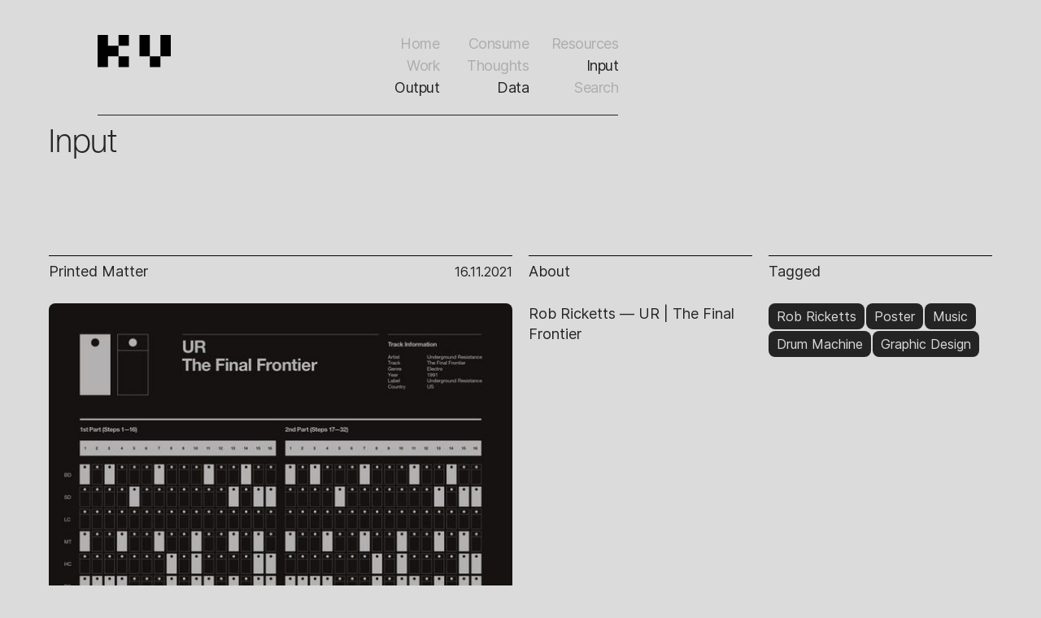

--- FILE ---
content_type: text/html
request_url: https://www.kidvector.com/input/rob-ricketts-ur-the-final-frontier
body_size: 3086
content:
<!DOCTYPE html><!-- Last Published: Mon Jan 12 2026 07:56:14 GMT+0000 (Coordinated Universal Time) --><html data-wf-domain="www.kidvector.com" data-wf-page="5ec97c3405a9e1cfe4152bcd" data-wf-site="5e55863fd77e469ad2d12103" data-wf-collection="5ec97c3405a9e183cc152bcb" data-wf-item-slug="rob-ricketts-ur-the-final-frontier"><head><meta charset="utf-8"/><title>KidVector | Input | Rob Ricketts — UR | The Final Frontier</title><meta content="Rob Ricketts — UR | The Final Frontier | Nov 16, 2021" name="description"/><meta content="KidVector | Input | Rob Ricketts — UR | The Final Frontier" property="og:title"/><meta content="Rob Ricketts — UR | The Final Frontier | Nov 16, 2021" property="og:description"/><meta content="https://cdn.prod.website-files.com/5e5bf07e75d7b2d1b422af43/6193755e14d06948c16dd0bf_dc84b7a2efef6bdf87f60404d98ad62c.jpg" property="og:image"/><meta content="KidVector | Input | Rob Ricketts — UR | The Final Frontier" property="twitter:title"/><meta content="Rob Ricketts — UR | The Final Frontier | Nov 16, 2021" property="twitter:description"/><meta content="https://cdn.prod.website-files.com/5e5bf07e75d7b2d1b422af43/6193755e14d06948c16dd0bf_dc84b7a2efef6bdf87f60404d98ad62c.jpg" property="twitter:image"/><meta property="og:type" content="website"/><meta content="summary_large_image" name="twitter:card"/><meta content="width=device-width, initial-scale=1" name="viewport"/><meta content="-JcK2ZQBC39svf6y-bVUb52R92XU0e0t-Szb_OEDWLw" name="google-site-verification"/><link href="https://cdn.prod.website-files.com/5e55863fd77e469ad2d12103/css/adamcain.webflow.shared.6675d46fb.css" rel="stylesheet" type="text/css" integrity="sha384-ZnXUb7rYCy+eeXueqQPqDC49mfF8ZcLe+CQnm5uSed6BDjBQ3wgOWjsEIREEGqcC" crossorigin="anonymous"/><link href="https://fonts.googleapis.com" rel="preconnect"/><link href="https://fonts.gstatic.com" rel="preconnect" crossorigin="anonymous"/><script src="https://ajax.googleapis.com/ajax/libs/webfont/1.6.26/webfont.js" type="text/javascript"></script><script type="text/javascript">WebFont.load({  google: {    families: ["DM Mono:300,regular,500"]  }});</script><script type="text/javascript">!function(o,c){var n=c.documentElement,t=" w-mod-";n.className+=t+"js",("ontouchstart"in o||o.DocumentTouch&&c instanceof DocumentTouch)&&(n.className+=t+"touch")}(window,document);</script><link href="https://cdn.prod.website-files.com/5e55863fd77e469ad2d12103/67b9d2108ece65cb38eef398_KidVector-Favicon.png" rel="shortcut icon" type="image/x-icon"/><link href="https://cdn.prod.website-files.com/5e55863fd77e469ad2d12103/67b9d214dfad424be34a3683_KidVector-Webclip.png" rel="apple-touch-icon"/><link href="rss.xml" rel="alternate" title="RSS Feed" type="application/rss+xml"/><script async="" src="https://www.googletagmanager.com/gtag/js?id=UA-4441894-1"></script><script type="text/javascript">window.dataLayer = window.dataLayer || [];function gtag(){dataLayer.push(arguments);}gtag('js', new Date());gtag('config', 'UA-4441894-1', {'anonymize_ip': false});</script><script type='text/javascript' src='https://platform-api.sharethis.com/js/sharethis.js#property=5ec906547cfa4a0012b47592&cms=sop' async='async'></script><style>
.no-scroll {overflow:hidden;}
</style> </head><body class="pagelight grey"><div class="sectionnew"><div class="new-nav new-nav--grey"><div class="new-nav__gutter"><div data-collapse="medium" data-animation="default" data-duration="400" data-doc-height="1" data-easing="ease" data-easing2="ease" role="banner" class="new-navbar w-nav"><div class="w-layout-grid new-navbar__grid"><nav role="navigation" id="w-node-_4813ef6b-c631-20e0-641f-783264bd81b9-64bd81b7" class="new-navbar__1 w-nav-menu"><div class="new-navbar__link-inactive">resources</div><a href="/input" class="new-navbar__link w-nav-link">input</a><div class="new-navbar__link-inactive">search</div></nav><a href="/" id="w-node-_4813ef6b-c631-20e0-641f-783264bd81ca-64bd81b7" class="new-navbar__brand w-nav-brand"><img src="https://cdn.prod.website-files.com/5e55863fd77e469ad2d12103/5f1407b90af0685e5e2adb9c_kidvector-logo-black.svg" alt="KidVector logo" class="new-image new-image__logo"/></a><nav role="navigation" id="w-node-_4813ef6b-c631-20e0-641f-783264bd81c0-64bd81b7" class="new-navbar__2 w-nav-menu"><div class="new-navbar__link-inactive">consume</div><div class="new-navbar__link-inactive">thoughts</div><a href="/data" class="new-navbar__link w-nav-link">Data</a></nav><nav role="navigation" id="w-node-_41aff9cb-7b48-13fa-1542-38ecdf9ae2a8-64bd81b7" class="new-navbar__2 w-nav-menu"><div class="new-navbar__link-inactive">home</div><div class="new-navbar__link-inactive">work</div><a href="/" class="new-navbar__link w-nav-link">Output</a></nav><div id="w-node-_4813ef6b-c631-20e0-641f-783264bd81c7-64bd81b7" class="search-block-black"></div><a id="w-node-_4813ef6b-c631-20e0-641f-783264bd81c8-64bd81b7" href="#" class="open w-inline-block"><img src="https://cdn.prod.website-files.com/5e55863fd77e469ad2d12103/5f140aac823384561df91e54_icon-hamburger.svg" data-w-id="4813ef6b-c631-20e0-641f-783264bd81c9" alt="" class="new-image new-image-hamburger"/></a></div></div></div></div></div><div class="sectionnew"><h1 class="new-h1">Input</h1><div class="w-layout-grid new-item-grid-50"><div id="w-node-_3877c697-4c2d-9946-1d70-4decd843399d-e4152bcd" class="new-item"><div class="new-item-header"><h2 class="new-h2">Printed Matter</h2><h3 class="new-h3">16.11.2021</h3></div><img src="https://cdn.prod.website-files.com/5e5bf07e75d7b2d1b422af43/6193755e14d06948c16dd0bf_dc84b7a2efef6bdf87f60404d98ad62c.jpg" loading="lazy" alt="" sizes="(max-width: 479px) 92vw, (max-width: 767px) 95vw, (max-width: 991px) 96vw, 99vw" srcset="https://cdn.prod.website-files.com/5e5bf07e75d7b2d1b422af43/6193755e14d06948c16dd0bf_dc84b7a2efef6bdf87f60404d98ad62c-p-500.jpeg 500w, https://cdn.prod.website-files.com/5e5bf07e75d7b2d1b422af43/6193755e14d06948c16dd0bf_dc84b7a2efef6bdf87f60404d98ad62c.jpg 563w" class="new-item-image"/></div><div class="new-item-info"><div class="new-item-header"><h2 class="new-h2">About</h2></div><p class="new-p new-p--info">Rob Ricketts — UR | The Final Frontier</p></div><div class="new-item-info"><div class="new-item-header"><h2 class="new-h2">Tagged</h2></div><div class="new-tag-block"><div class="w-dyn-list"><div role="list" class="new-tag-collection-list w-dyn-items"><div role="listitem" class="collection-item tag-collection w-dyn-item"><a href="/tags/rob-ricketts" class="tag-link-block w-inline-block"><div class="caption">Rob Ricketts</div></a></div><div role="listitem" class="collection-item tag-collection w-dyn-item"><a href="/tags/poster" class="tag-link-block w-inline-block"><div class="caption">poster</div></a></div><div role="listitem" class="collection-item tag-collection w-dyn-item"><a href="/tags/music" class="tag-link-block w-inline-block"><div class="caption">music</div></a></div><div role="listitem" class="collection-item tag-collection w-dyn-item"><a href="/tags/drum-machine" class="tag-link-block w-inline-block"><div class="caption">drum machine</div></a></div><div role="listitem" class="collection-item tag-collection w-dyn-item"><a href="/tags/graphic-design" class="tag-link-block w-inline-block"><div class="caption">graphic design</div></a></div></div></div></div></div></div></div><footer id="footer" class="footer"><div class="w-layout-grid footer-content"><div id="w-node-_0f2cc04f-0221-a682-0bde-25dacb427e31-fcb54f6a" class="footer-nav"><a href="https://www.instagram.com/kidvector/" target="_blank" class="footer-link">instagram</a><a href="https://bsky.app/profile/kidvector.bsky.social" target="_blank" class="footer-link">bluesky</a><a href="http://facebook.com/kidvector/" target="_blank" class="footer-link">facebook</a></div><div id="w-node-_2ccca69b-b702-19e7-21ce-c4fdfcb54f71-fcb54f6a" class="footer-copyright"><div class="new-p">© 2025 KidVector — All Rights Reserved</div></div><div id="w-node-_096cd20f-e0c2-5e30-e99b-b9681dfdfcf4-fcb54f6a" class="footer-nav"><a href="https://www.behance.net/kidvector" target="_blank" class="footer-link">behance</a><a href="https://cara.app/kidvector" target="_blank" class="footer-link">cara</a><a href="https://www.pinterest.co.uk/kidvector/" target="_blank" class="footer-link">pinterest</a></div><div id="w-node-a2772ca6-9eda-cb75-1529-722779895597-fcb54f6a" class="footer-nav"><a href="https://open.spotify.com/user/kidvector?si=HtP3D3WcTWelrwYw2JqIrQ" target="_blank" class="footer-link">spotify</a><a href="https://www.mixcloud.com/kidvector/" target="_blank" class="footer-link">mixcloud</a><a href="https://soundcloud.com/kidvector/" target="_blank" class="footer-link">soundcloud</a></div><a href="mailto:hello@kidvector.com" class="new-email">hello@kidvector.com</a></div></footer><script src="https://d3e54v103j8qbb.cloudfront.net/js/jquery-3.5.1.min.dc5e7f18c8.js?site=5e55863fd77e469ad2d12103" type="text/javascript" integrity="sha256-9/aliU8dGd2tb6OSsuzixeV4y/faTqgFtohetphbbj0=" crossorigin="anonymous"></script><script src="https://cdn.prod.website-files.com/5e55863fd77e469ad2d12103/js/webflow.schunk.36b8fb49256177c8.js" type="text/javascript" integrity="sha384-4abIlA5/v7XaW1HMXKBgnUuhnjBYJ/Z9C1OSg4OhmVw9O3QeHJ/qJqFBERCDPv7G" crossorigin="anonymous"></script><script src="https://cdn.prod.website-files.com/5e55863fd77e469ad2d12103/js/webflow.schunk.54577051c2d40274.js" type="text/javascript" integrity="sha384-0e3Hi2Gm6ByVc8nLZEO1Dw1CxXy3awkWjfZLqIxD7nJDUU1SHllBsBsJT9Gug707" crossorigin="anonymous"></script><script src="https://cdn.prod.website-files.com/5e55863fd77e469ad2d12103/js/webflow.67b3a0e7.c21bc391d6f252fd.js" type="text/javascript" integrity="sha384-5IX68hO79ZixramnpLUrems8fRfK7D3htE4uJUEGsQqdvqGlFwsmjnI4+hjFiMBx" crossorigin="anonymous"></script><script>

$('.open').on('click', function() {
	$('body').addClass('no-scroll');
});

$('.close').on('click', function() {
	$('body').removeClass('no-scroll');
});

</script></body></html>

--- FILE ---
content_type: text/css
request_url: https://cdn.prod.website-files.com/5e55863fd77e469ad2d12103/css/adamcain.webflow.shared.6675d46fb.css
body_size: 16267
content:
html {
  -webkit-text-size-adjust: 100%;
  -ms-text-size-adjust: 100%;
  font-family: sans-serif;
}

body {
  margin: 0;
}

article, aside, details, figcaption, figure, footer, header, hgroup, main, menu, nav, section, summary {
  display: block;
}

audio, canvas, progress, video {
  vertical-align: baseline;
  display: inline-block;
}

audio:not([controls]) {
  height: 0;
  display: none;
}

[hidden], template {
  display: none;
}

a {
  background-color: #0000;
}

a:active, a:hover {
  outline: 0;
}

abbr[title] {
  border-bottom: 1px dotted;
}

b, strong {
  font-weight: bold;
}

dfn {
  font-style: italic;
}

h1 {
  margin: .67em 0;
  font-size: 2em;
}

mark {
  color: #000;
  background: #ff0;
}

small {
  font-size: 80%;
}

sub, sup {
  vertical-align: baseline;
  font-size: 75%;
  line-height: 0;
  position: relative;
}

sup {
  top: -.5em;
}

sub {
  bottom: -.25em;
}

img {
  border: 0;
}

svg:not(:root) {
  overflow: hidden;
}

hr {
  box-sizing: content-box;
  height: 0;
}

pre {
  overflow: auto;
}

code, kbd, pre, samp {
  font-family: monospace;
  font-size: 1em;
}

button, input, optgroup, select, textarea {
  color: inherit;
  font: inherit;
  margin: 0;
}

button {
  overflow: visible;
}

button, select {
  text-transform: none;
}

button, html input[type="button"], input[type="reset"] {
  -webkit-appearance: button;
  cursor: pointer;
}

button[disabled], html input[disabled] {
  cursor: default;
}

button::-moz-focus-inner, input::-moz-focus-inner {
  border: 0;
  padding: 0;
}

input {
  line-height: normal;
}

input[type="checkbox"], input[type="radio"] {
  box-sizing: border-box;
  padding: 0;
}

input[type="number"]::-webkit-inner-spin-button, input[type="number"]::-webkit-outer-spin-button {
  height: auto;
}

input[type="search"] {
  -webkit-appearance: none;
}

input[type="search"]::-webkit-search-cancel-button, input[type="search"]::-webkit-search-decoration {
  -webkit-appearance: none;
}

legend {
  border: 0;
  padding: 0;
}

textarea {
  overflow: auto;
}

optgroup {
  font-weight: bold;
}

table {
  border-collapse: collapse;
  border-spacing: 0;
}

td, th {
  padding: 0;
}

@font-face {
  font-family: webflow-icons;
  src: url("[data-uri]") format("truetype");
  font-weight: normal;
  font-style: normal;
}

[class^="w-icon-"], [class*=" w-icon-"] {
  speak: none;
  font-variant: normal;
  text-transform: none;
  -webkit-font-smoothing: antialiased;
  -moz-osx-font-smoothing: grayscale;
  font-style: normal;
  font-weight: normal;
  line-height: 1;
  font-family: webflow-icons !important;
}

.w-icon-slider-right:before {
  content: "";
}

.w-icon-slider-left:before {
  content: "";
}

.w-icon-nav-menu:before {
  content: "";
}

.w-icon-arrow-down:before, .w-icon-dropdown-toggle:before {
  content: "";
}

.w-icon-file-upload-remove:before {
  content: "";
}

.w-icon-file-upload-icon:before {
  content: "";
}

* {
  box-sizing: border-box;
}

html {
  height: 100%;
}

body {
  color: #333;
  background-color: #fff;
  min-height: 100%;
  margin: 0;
  font-family: Arial, sans-serif;
  font-size: 14px;
  line-height: 20px;
}

img {
  vertical-align: middle;
  max-width: 100%;
  display: inline-block;
}

html.w-mod-touch * {
  background-attachment: scroll !important;
}

.w-block {
  display: block;
}

.w-inline-block {
  max-width: 100%;
  display: inline-block;
}

.w-clearfix:before, .w-clearfix:after {
  content: " ";
  grid-area: 1 / 1 / 2 / 2;
  display: table;
}

.w-clearfix:after {
  clear: both;
}

.w-hidden {
  display: none;
}

.w-button {
  color: #fff;
  line-height: inherit;
  cursor: pointer;
  background-color: #3898ec;
  border: 0;
  border-radius: 0;
  padding: 9px 15px;
  text-decoration: none;
  display: inline-block;
}

input.w-button {
  -webkit-appearance: button;
}

html[data-w-dynpage] [data-w-cloak] {
  color: #0000 !important;
}

.w-code-block {
  margin: unset;
}

pre.w-code-block code {
  all: inherit;
}

.w-optimization {
  display: contents;
}

.w-webflow-badge, .w-webflow-badge > img {
  box-sizing: unset;
  width: unset;
  height: unset;
  max-height: unset;
  max-width: unset;
  min-height: unset;
  min-width: unset;
  margin: unset;
  padding: unset;
  float: unset;
  clear: unset;
  border: unset;
  border-radius: unset;
  background: unset;
  background-image: unset;
  background-position: unset;
  background-size: unset;
  background-repeat: unset;
  background-origin: unset;
  background-clip: unset;
  background-attachment: unset;
  background-color: unset;
  box-shadow: unset;
  transform: unset;
  direction: unset;
  font-family: unset;
  font-weight: unset;
  color: unset;
  font-size: unset;
  line-height: unset;
  font-style: unset;
  font-variant: unset;
  text-align: unset;
  letter-spacing: unset;
  -webkit-text-decoration: unset;
  text-decoration: unset;
  text-indent: unset;
  text-transform: unset;
  list-style-type: unset;
  text-shadow: unset;
  vertical-align: unset;
  cursor: unset;
  white-space: unset;
  word-break: unset;
  word-spacing: unset;
  word-wrap: unset;
  transition: unset;
}

.w-webflow-badge {
  white-space: nowrap;
  cursor: pointer;
  box-shadow: 0 0 0 1px #0000001a, 0 1px 3px #0000001a;
  visibility: visible !important;
  opacity: 1 !important;
  z-index: 2147483647 !important;
  color: #aaadb0 !important;
  overflow: unset !important;
  background-color: #fff !important;
  border-radius: 3px !important;
  width: auto !important;
  height: auto !important;
  margin: 0 !important;
  padding: 6px !important;
  font-size: 12px !important;
  line-height: 14px !important;
  text-decoration: none !important;
  display: inline-block !important;
  position: fixed !important;
  inset: auto 12px 12px auto !important;
  transform: none !important;
}

.w-webflow-badge > img {
  position: unset;
  visibility: unset !important;
  opacity: 1 !important;
  vertical-align: middle !important;
  display: inline-block !important;
}

h1, h2, h3, h4, h5, h6 {
  margin-bottom: 10px;
  font-weight: bold;
}

h1 {
  margin-top: 20px;
  font-size: 38px;
  line-height: 44px;
}

h2 {
  margin-top: 20px;
  font-size: 32px;
  line-height: 36px;
}

h3 {
  margin-top: 20px;
  font-size: 24px;
  line-height: 30px;
}

h4 {
  margin-top: 10px;
  font-size: 18px;
  line-height: 24px;
}

h5 {
  margin-top: 10px;
  font-size: 14px;
  line-height: 20px;
}

h6 {
  margin-top: 10px;
  font-size: 12px;
  line-height: 18px;
}

p {
  margin-top: 0;
  margin-bottom: 10px;
}

blockquote {
  border-left: 5px solid #e2e2e2;
  margin: 0 0 10px;
  padding: 10px 20px;
  font-size: 18px;
  line-height: 22px;
}

figure {
  margin: 0 0 10px;
}

figcaption {
  text-align: center;
  margin-top: 5px;
}

ul, ol {
  margin-top: 0;
  margin-bottom: 10px;
  padding-left: 40px;
}

.w-list-unstyled {
  padding-left: 0;
  list-style: none;
}

.w-embed:before, .w-embed:after {
  content: " ";
  grid-area: 1 / 1 / 2 / 2;
  display: table;
}

.w-embed:after {
  clear: both;
}

.w-video {
  width: 100%;
  padding: 0;
  position: relative;
}

.w-video iframe, .w-video object, .w-video embed {
  border: none;
  width: 100%;
  height: 100%;
  position: absolute;
  top: 0;
  left: 0;
}

fieldset {
  border: 0;
  margin: 0;
  padding: 0;
}

button, [type="button"], [type="reset"] {
  cursor: pointer;
  -webkit-appearance: button;
  border: 0;
}

.w-form {
  margin: 0 0 15px;
}

.w-form-done {
  text-align: center;
  background-color: #ddd;
  padding: 20px;
  display: none;
}

.w-form-fail {
  background-color: #ffdede;
  margin-top: 10px;
  padding: 10px;
  display: none;
}

label {
  margin-bottom: 5px;
  font-weight: bold;
  display: block;
}

.w-input, .w-select {
  color: #333;
  vertical-align: middle;
  background-color: #fff;
  border: 1px solid #ccc;
  width: 100%;
  height: 38px;
  margin-bottom: 10px;
  padding: 8px 12px;
  font-size: 14px;
  line-height: 1.42857;
  display: block;
}

.w-input::placeholder, .w-select::placeholder {
  color: #999;
}

.w-input:focus, .w-select:focus {
  border-color: #3898ec;
  outline: 0;
}

.w-input[disabled], .w-select[disabled], .w-input[readonly], .w-select[readonly], fieldset[disabled] .w-input, fieldset[disabled] .w-select {
  cursor: not-allowed;
}

.w-input[disabled]:not(.w-input-disabled), .w-select[disabled]:not(.w-input-disabled), .w-input[readonly], .w-select[readonly], fieldset[disabled]:not(.w-input-disabled) .w-input, fieldset[disabled]:not(.w-input-disabled) .w-select {
  background-color: #eee;
}

textarea.w-input, textarea.w-select {
  height: auto;
}

.w-select {
  background-color: #f3f3f3;
}

.w-select[multiple] {
  height: auto;
}

.w-form-label {
  cursor: pointer;
  margin-bottom: 0;
  font-weight: normal;
  display: inline-block;
}

.w-radio {
  margin-bottom: 5px;
  padding-left: 20px;
  display: block;
}

.w-radio:before, .w-radio:after {
  content: " ";
  grid-area: 1 / 1 / 2 / 2;
  display: table;
}

.w-radio:after {
  clear: both;
}

.w-radio-input {
  float: left;
  margin: 3px 0 0 -20px;
  line-height: normal;
}

.w-file-upload {
  margin-bottom: 10px;
  display: block;
}

.w-file-upload-input {
  opacity: 0;
  z-index: -100;
  width: .1px;
  height: .1px;
  position: absolute;
  overflow: hidden;
}

.w-file-upload-default, .w-file-upload-uploading, .w-file-upload-success {
  color: #333;
  display: inline-block;
}

.w-file-upload-error {
  margin-top: 10px;
  display: block;
}

.w-file-upload-default.w-hidden, .w-file-upload-uploading.w-hidden, .w-file-upload-error.w-hidden, .w-file-upload-success.w-hidden {
  display: none;
}

.w-file-upload-uploading-btn {
  cursor: pointer;
  background-color: #fafafa;
  border: 1px solid #ccc;
  margin: 0;
  padding: 8px 12px;
  font-size: 14px;
  font-weight: normal;
  display: flex;
}

.w-file-upload-file {
  background-color: #fafafa;
  border: 1px solid #ccc;
  flex-grow: 1;
  justify-content: space-between;
  margin: 0;
  padding: 8px 9px 8px 11px;
  display: flex;
}

.w-file-upload-file-name {
  font-size: 14px;
  font-weight: normal;
  display: block;
}

.w-file-remove-link {
  cursor: pointer;
  width: auto;
  height: auto;
  margin-top: 3px;
  margin-left: 10px;
  padding: 3px;
  display: block;
}

.w-icon-file-upload-remove {
  margin: auto;
  font-size: 10px;
}

.w-file-upload-error-msg {
  color: #ea384c;
  padding: 2px 0;
  display: inline-block;
}

.w-file-upload-info {
  padding: 0 12px;
  line-height: 38px;
  display: inline-block;
}

.w-file-upload-label {
  cursor: pointer;
  background-color: #fafafa;
  border: 1px solid #ccc;
  margin: 0;
  padding: 8px 12px;
  font-size: 14px;
  font-weight: normal;
  display: inline-block;
}

.w-icon-file-upload-icon, .w-icon-file-upload-uploading {
  width: 20px;
  margin-right: 8px;
  display: inline-block;
}

.w-icon-file-upload-uploading {
  height: 20px;
}

.w-container {
  max-width: 940px;
  margin-left: auto;
  margin-right: auto;
}

.w-container:before, .w-container:after {
  content: " ";
  grid-area: 1 / 1 / 2 / 2;
  display: table;
}

.w-container:after {
  clear: both;
}

.w-container .w-row {
  margin-left: -10px;
  margin-right: -10px;
}

.w-row:before, .w-row:after {
  content: " ";
  grid-area: 1 / 1 / 2 / 2;
  display: table;
}

.w-row:after {
  clear: both;
}

.w-row .w-row {
  margin-left: 0;
  margin-right: 0;
}

.w-col {
  float: left;
  width: 100%;
  min-height: 1px;
  padding-left: 10px;
  padding-right: 10px;
  position: relative;
}

.w-col .w-col {
  padding-left: 0;
  padding-right: 0;
}

.w-col-1 {
  width: 8.33333%;
}

.w-col-2 {
  width: 16.6667%;
}

.w-col-3 {
  width: 25%;
}

.w-col-4 {
  width: 33.3333%;
}

.w-col-5 {
  width: 41.6667%;
}

.w-col-6 {
  width: 50%;
}

.w-col-7 {
  width: 58.3333%;
}

.w-col-8 {
  width: 66.6667%;
}

.w-col-9 {
  width: 75%;
}

.w-col-10 {
  width: 83.3333%;
}

.w-col-11 {
  width: 91.6667%;
}

.w-col-12 {
  width: 100%;
}

.w-hidden-main {
  display: none !important;
}

@media screen and (max-width: 991px) {
  .w-container {
    max-width: 728px;
  }

  .w-hidden-main {
    display: inherit !important;
  }

  .w-hidden-medium {
    display: none !important;
  }

  .w-col-medium-1 {
    width: 8.33333%;
  }

  .w-col-medium-2 {
    width: 16.6667%;
  }

  .w-col-medium-3 {
    width: 25%;
  }

  .w-col-medium-4 {
    width: 33.3333%;
  }

  .w-col-medium-5 {
    width: 41.6667%;
  }

  .w-col-medium-6 {
    width: 50%;
  }

  .w-col-medium-7 {
    width: 58.3333%;
  }

  .w-col-medium-8 {
    width: 66.6667%;
  }

  .w-col-medium-9 {
    width: 75%;
  }

  .w-col-medium-10 {
    width: 83.3333%;
  }

  .w-col-medium-11 {
    width: 91.6667%;
  }

  .w-col-medium-12 {
    width: 100%;
  }

  .w-col-stack {
    width: 100%;
    left: auto;
    right: auto;
  }
}

@media screen and (max-width: 767px) {
  .w-hidden-main, .w-hidden-medium {
    display: inherit !important;
  }

  .w-hidden-small {
    display: none !important;
  }

  .w-row, .w-container .w-row {
    margin-left: 0;
    margin-right: 0;
  }

  .w-col {
    width: 100%;
    left: auto;
    right: auto;
  }

  .w-col-small-1 {
    width: 8.33333%;
  }

  .w-col-small-2 {
    width: 16.6667%;
  }

  .w-col-small-3 {
    width: 25%;
  }

  .w-col-small-4 {
    width: 33.3333%;
  }

  .w-col-small-5 {
    width: 41.6667%;
  }

  .w-col-small-6 {
    width: 50%;
  }

  .w-col-small-7 {
    width: 58.3333%;
  }

  .w-col-small-8 {
    width: 66.6667%;
  }

  .w-col-small-9 {
    width: 75%;
  }

  .w-col-small-10 {
    width: 83.3333%;
  }

  .w-col-small-11 {
    width: 91.6667%;
  }

  .w-col-small-12 {
    width: 100%;
  }
}

@media screen and (max-width: 479px) {
  .w-container {
    max-width: none;
  }

  .w-hidden-main, .w-hidden-medium, .w-hidden-small {
    display: inherit !important;
  }

  .w-hidden-tiny {
    display: none !important;
  }

  .w-col {
    width: 100%;
  }

  .w-col-tiny-1 {
    width: 8.33333%;
  }

  .w-col-tiny-2 {
    width: 16.6667%;
  }

  .w-col-tiny-3 {
    width: 25%;
  }

  .w-col-tiny-4 {
    width: 33.3333%;
  }

  .w-col-tiny-5 {
    width: 41.6667%;
  }

  .w-col-tiny-6 {
    width: 50%;
  }

  .w-col-tiny-7 {
    width: 58.3333%;
  }

  .w-col-tiny-8 {
    width: 66.6667%;
  }

  .w-col-tiny-9 {
    width: 75%;
  }

  .w-col-tiny-10 {
    width: 83.3333%;
  }

  .w-col-tiny-11 {
    width: 91.6667%;
  }

  .w-col-tiny-12 {
    width: 100%;
  }
}

.w-widget {
  position: relative;
}

.w-widget-map {
  width: 100%;
  height: 400px;
}

.w-widget-map label {
  width: auto;
  display: inline;
}

.w-widget-map img {
  max-width: inherit;
}

.w-widget-map .gm-style-iw {
  text-align: center;
}

.w-widget-map .gm-style-iw > button {
  display: none !important;
}

.w-widget-twitter {
  overflow: hidden;
}

.w-widget-twitter-count-shim {
  vertical-align: top;
  text-align: center;
  background: #fff;
  border: 1px solid #758696;
  border-radius: 3px;
  width: 28px;
  height: 20px;
  display: inline-block;
  position: relative;
}

.w-widget-twitter-count-shim * {
  pointer-events: none;
  -webkit-user-select: none;
  user-select: none;
}

.w-widget-twitter-count-shim .w-widget-twitter-count-inner {
  text-align: center;
  color: #999;
  font-family: serif;
  font-size: 15px;
  line-height: 12px;
  position: relative;
}

.w-widget-twitter-count-shim .w-widget-twitter-count-clear {
  display: block;
  position: relative;
}

.w-widget-twitter-count-shim.w--large {
  width: 36px;
  height: 28px;
}

.w-widget-twitter-count-shim.w--large .w-widget-twitter-count-inner {
  font-size: 18px;
  line-height: 18px;
}

.w-widget-twitter-count-shim:not(.w--vertical) {
  margin-left: 5px;
  margin-right: 8px;
}

.w-widget-twitter-count-shim:not(.w--vertical).w--large {
  margin-left: 6px;
}

.w-widget-twitter-count-shim:not(.w--vertical):before, .w-widget-twitter-count-shim:not(.w--vertical):after {
  content: " ";
  pointer-events: none;
  border: solid #0000;
  width: 0;
  height: 0;
  position: absolute;
  top: 50%;
  left: 0;
}

.w-widget-twitter-count-shim:not(.w--vertical):before {
  border-width: 4px;
  border-color: #75869600 #5d6c7b #75869600 #75869600;
  margin-top: -4px;
  margin-left: -9px;
}

.w-widget-twitter-count-shim:not(.w--vertical).w--large:before {
  border-width: 5px;
  margin-top: -5px;
  margin-left: -10px;
}

.w-widget-twitter-count-shim:not(.w--vertical):after {
  border-width: 4px;
  border-color: #fff0 #fff #fff0 #fff0;
  margin-top: -4px;
  margin-left: -8px;
}

.w-widget-twitter-count-shim:not(.w--vertical).w--large:after {
  border-width: 5px;
  margin-top: -5px;
  margin-left: -9px;
}

.w-widget-twitter-count-shim.w--vertical {
  width: 61px;
  height: 33px;
  margin-bottom: 8px;
}

.w-widget-twitter-count-shim.w--vertical:before, .w-widget-twitter-count-shim.w--vertical:after {
  content: " ";
  pointer-events: none;
  border: solid #0000;
  width: 0;
  height: 0;
  position: absolute;
  top: 100%;
  left: 50%;
}

.w-widget-twitter-count-shim.w--vertical:before {
  border-width: 5px;
  border-color: #5d6c7b #75869600 #75869600;
  margin-left: -5px;
}

.w-widget-twitter-count-shim.w--vertical:after {
  border-width: 4px;
  border-color: #fff #fff0 #fff0;
  margin-left: -4px;
}

.w-widget-twitter-count-shim.w--vertical .w-widget-twitter-count-inner {
  font-size: 18px;
  line-height: 22px;
}

.w-widget-twitter-count-shim.w--vertical.w--large {
  width: 76px;
}

.w-background-video {
  color: #fff;
  height: 500px;
  position: relative;
  overflow: hidden;
}

.w-background-video > video {
  object-fit: cover;
  z-index: -100;
  background-position: 50%;
  background-size: cover;
  width: 100%;
  height: 100%;
  margin: auto;
  position: absolute;
  inset: -100%;
}

.w-background-video > video::-webkit-media-controls-start-playback-button {
  -webkit-appearance: none;
  display: none !important;
}

.w-background-video--control {
  background-color: #0000;
  padding: 0;
  position: absolute;
  bottom: 1em;
  right: 1em;
}

.w-background-video--control > [hidden] {
  display: none !important;
}

.w-slider {
  text-align: center;
  clear: both;
  -webkit-tap-highlight-color: #0000;
  tap-highlight-color: #0000;
  background: #ddd;
  height: 300px;
  position: relative;
}

.w-slider-mask {
  z-index: 1;
  white-space: nowrap;
  height: 100%;
  display: block;
  position: relative;
  left: 0;
  right: 0;
  overflow: hidden;
}

.w-slide {
  vertical-align: top;
  white-space: normal;
  text-align: left;
  width: 100%;
  height: 100%;
  display: inline-block;
  position: relative;
}

.w-slider-nav {
  z-index: 2;
  text-align: center;
  -webkit-tap-highlight-color: #0000;
  tap-highlight-color: #0000;
  height: 40px;
  margin: auto;
  padding-top: 10px;
  position: absolute;
  inset: auto 0 0;
}

.w-slider-nav.w-round > div {
  border-radius: 100%;
}

.w-slider-nav.w-num > div {
  font-size: inherit;
  line-height: inherit;
  width: auto;
  height: auto;
  padding: .2em .5em;
}

.w-slider-nav.w-shadow > div {
  box-shadow: 0 0 3px #3336;
}

.w-slider-nav-invert {
  color: #fff;
}

.w-slider-nav-invert > div {
  background-color: #2226;
}

.w-slider-nav-invert > div.w-active {
  background-color: #222;
}

.w-slider-dot {
  cursor: pointer;
  background-color: #fff6;
  width: 1em;
  height: 1em;
  margin: 0 3px .5em;
  transition: background-color .1s, color .1s;
  display: inline-block;
  position: relative;
}

.w-slider-dot.w-active {
  background-color: #fff;
}

.w-slider-dot:focus {
  outline: none;
  box-shadow: 0 0 0 2px #fff;
}

.w-slider-dot:focus.w-active {
  box-shadow: none;
}

.w-slider-arrow-left, .w-slider-arrow-right {
  cursor: pointer;
  color: #fff;
  -webkit-tap-highlight-color: #0000;
  tap-highlight-color: #0000;
  -webkit-user-select: none;
  user-select: none;
  width: 80px;
  margin: auto;
  font-size: 40px;
  position: absolute;
  inset: 0;
  overflow: hidden;
}

.w-slider-arrow-left [class^="w-icon-"], .w-slider-arrow-right [class^="w-icon-"], .w-slider-arrow-left [class*=" w-icon-"], .w-slider-arrow-right [class*=" w-icon-"] {
  position: absolute;
}

.w-slider-arrow-left:focus, .w-slider-arrow-right:focus {
  outline: 0;
}

.w-slider-arrow-left {
  z-index: 3;
  right: auto;
}

.w-slider-arrow-right {
  z-index: 4;
  left: auto;
}

.w-icon-slider-left, .w-icon-slider-right {
  width: 1em;
  height: 1em;
  margin: auto;
  inset: 0;
}

.w-slider-aria-label {
  clip: rect(0 0 0 0);
  border: 0;
  width: 1px;
  height: 1px;
  margin: -1px;
  padding: 0;
  position: absolute;
  overflow: hidden;
}

.w-slider-force-show {
  display: block !important;
}

.w-dropdown {
  text-align: left;
  z-index: 900;
  margin-left: auto;
  margin-right: auto;
  display: inline-block;
  position: relative;
}

.w-dropdown-btn, .w-dropdown-toggle, .w-dropdown-link {
  vertical-align: top;
  color: #222;
  text-align: left;
  white-space: nowrap;
  margin-left: auto;
  margin-right: auto;
  padding: 20px;
  text-decoration: none;
  position: relative;
}

.w-dropdown-toggle {
  -webkit-user-select: none;
  user-select: none;
  cursor: pointer;
  padding-right: 40px;
  display: inline-block;
}

.w-dropdown-toggle:focus {
  outline: 0;
}

.w-icon-dropdown-toggle {
  width: 1em;
  height: 1em;
  margin: auto 20px auto auto;
  position: absolute;
  top: 0;
  bottom: 0;
  right: 0;
}

.w-dropdown-list {
  background: #ddd;
  min-width: 100%;
  display: none;
  position: absolute;
}

.w-dropdown-list.w--open {
  display: block;
}

.w-dropdown-link {
  color: #222;
  padding: 10px 20px;
  display: block;
}

.w-dropdown-link.w--current {
  color: #0082f3;
}

.w-dropdown-link:focus {
  outline: 0;
}

@media screen and (max-width: 767px) {
  .w-nav-brand {
    padding-left: 10px;
  }
}

.w-lightbox-backdrop {
  cursor: auto;
  letter-spacing: normal;
  text-indent: 0;
  text-shadow: none;
  text-transform: none;
  visibility: visible;
  white-space: normal;
  word-break: normal;
  word-spacing: normal;
  word-wrap: normal;
  color: #fff;
  text-align: center;
  z-index: 2000;
  opacity: 0;
  -webkit-user-select: none;
  -moz-user-select: none;
  -webkit-tap-highlight-color: transparent;
  background: #000000e6;
  outline: 0;
  font-family: Helvetica Neue, Helvetica, Ubuntu, Segoe UI, Verdana, sans-serif;
  font-size: 17px;
  font-style: normal;
  font-weight: 300;
  line-height: 1.2;
  list-style: disc;
  position: fixed;
  inset: 0;
  -webkit-transform: translate(0);
}

.w-lightbox-backdrop, .w-lightbox-container {
  -webkit-overflow-scrolling: touch;
  height: 100%;
  overflow: auto;
}

.w-lightbox-content {
  height: 100vh;
  position: relative;
  overflow: hidden;
}

.w-lightbox-view {
  opacity: 0;
  width: 100vw;
  height: 100vh;
  position: absolute;
}

.w-lightbox-view:before {
  content: "";
  height: 100vh;
}

.w-lightbox-group, .w-lightbox-group .w-lightbox-view, .w-lightbox-group .w-lightbox-view:before {
  height: 86vh;
}

.w-lightbox-frame, .w-lightbox-view:before {
  vertical-align: middle;
  display: inline-block;
}

.w-lightbox-figure {
  margin: 0;
  position: relative;
}

.w-lightbox-group .w-lightbox-figure {
  cursor: pointer;
}

.w-lightbox-img {
  width: auto;
  max-width: none;
  height: auto;
}

.w-lightbox-image {
  float: none;
  max-width: 100vw;
  max-height: 100vh;
  display: block;
}

.w-lightbox-group .w-lightbox-image {
  max-height: 86vh;
}

.w-lightbox-caption {
  text-align: left;
  text-overflow: ellipsis;
  white-space: nowrap;
  background: #0006;
  padding: .5em 1em;
  position: absolute;
  bottom: 0;
  left: 0;
  right: 0;
  overflow: hidden;
}

.w-lightbox-embed {
  width: 100%;
  height: 100%;
  position: absolute;
  inset: 0;
}

.w-lightbox-control {
  cursor: pointer;
  background-position: center;
  background-repeat: no-repeat;
  background-size: 24px;
  width: 4em;
  transition: all .3s;
  position: absolute;
  top: 0;
}

.w-lightbox-left {
  background-image: url("[data-uri]");
  display: none;
  bottom: 0;
  left: 0;
}

.w-lightbox-right {
  background-image: url("[data-uri]");
  display: none;
  bottom: 0;
  right: 0;
}

.w-lightbox-close {
  background-image: url("[data-uri]");
  background-size: 18px;
  height: 2.6em;
  right: 0;
}

.w-lightbox-strip {
  white-space: nowrap;
  padding: 0 1vh;
  line-height: 0;
  position: absolute;
  bottom: 0;
  left: 0;
  right: 0;
  overflow: auto hidden;
}

.w-lightbox-item {
  box-sizing: content-box;
  cursor: pointer;
  width: 10vh;
  padding: 2vh 1vh;
  display: inline-block;
  -webkit-transform: translate3d(0, 0, 0);
}

.w-lightbox-active {
  opacity: .3;
}

.w-lightbox-thumbnail {
  background: #222;
  height: 10vh;
  position: relative;
  overflow: hidden;
}

.w-lightbox-thumbnail-image {
  position: absolute;
  top: 0;
  left: 0;
}

.w-lightbox-thumbnail .w-lightbox-tall {
  width: 100%;
  top: 50%;
  transform: translate(0, -50%);
}

.w-lightbox-thumbnail .w-lightbox-wide {
  height: 100%;
  left: 50%;
  transform: translate(-50%);
}

.w-lightbox-spinner {
  box-sizing: border-box;
  border: 5px solid #0006;
  border-radius: 50%;
  width: 40px;
  height: 40px;
  margin-top: -20px;
  margin-left: -20px;
  animation: .8s linear infinite spin;
  position: absolute;
  top: 50%;
  left: 50%;
}

.w-lightbox-spinner:after {
  content: "";
  border: 3px solid #0000;
  border-bottom-color: #fff;
  border-radius: 50%;
  position: absolute;
  inset: -4px;
}

.w-lightbox-hide {
  display: none;
}

.w-lightbox-noscroll {
  overflow: hidden;
}

@media (min-width: 768px) {
  .w-lightbox-content {
    height: 96vh;
    margin-top: 2vh;
  }

  .w-lightbox-view, .w-lightbox-view:before {
    height: 96vh;
  }

  .w-lightbox-group, .w-lightbox-group .w-lightbox-view, .w-lightbox-group .w-lightbox-view:before {
    height: 84vh;
  }

  .w-lightbox-image {
    max-width: 96vw;
    max-height: 96vh;
  }

  .w-lightbox-group .w-lightbox-image {
    max-width: 82.3vw;
    max-height: 84vh;
  }

  .w-lightbox-left, .w-lightbox-right {
    opacity: .5;
    display: block;
  }

  .w-lightbox-close {
    opacity: .8;
  }

  .w-lightbox-control:hover {
    opacity: 1;
  }
}

.w-lightbox-inactive, .w-lightbox-inactive:hover {
  opacity: 0;
}

.w-richtext:before, .w-richtext:after {
  content: " ";
  grid-area: 1 / 1 / 2 / 2;
  display: table;
}

.w-richtext:after {
  clear: both;
}

.w-richtext[contenteditable="true"]:before, .w-richtext[contenteditable="true"]:after {
  white-space: initial;
}

.w-richtext ol, .w-richtext ul {
  overflow: hidden;
}

.w-richtext .w-richtext-figure-selected.w-richtext-figure-type-video div:after, .w-richtext .w-richtext-figure-selected[data-rt-type="video"] div:after, .w-richtext .w-richtext-figure-selected.w-richtext-figure-type-image div, .w-richtext .w-richtext-figure-selected[data-rt-type="image"] div {
  outline: 2px solid #2895f7;
}

.w-richtext figure.w-richtext-figure-type-video > div:after, .w-richtext figure[data-rt-type="video"] > div:after {
  content: "";
  display: none;
  position: absolute;
  inset: 0;
}

.w-richtext figure {
  max-width: 60%;
  position: relative;
}

.w-richtext figure > div:before {
  cursor: default !important;
}

.w-richtext figure img {
  width: 100%;
}

.w-richtext figure figcaption.w-richtext-figcaption-placeholder {
  opacity: .6;
}

.w-richtext figure div {
  color: #0000;
  font-size: 0;
}

.w-richtext figure.w-richtext-figure-type-image, .w-richtext figure[data-rt-type="image"] {
  display: table;
}

.w-richtext figure.w-richtext-figure-type-image > div, .w-richtext figure[data-rt-type="image"] > div {
  display: inline-block;
}

.w-richtext figure.w-richtext-figure-type-image > figcaption, .w-richtext figure[data-rt-type="image"] > figcaption {
  caption-side: bottom;
  display: table-caption;
}

.w-richtext figure.w-richtext-figure-type-video, .w-richtext figure[data-rt-type="video"] {
  width: 60%;
  height: 0;
}

.w-richtext figure.w-richtext-figure-type-video iframe, .w-richtext figure[data-rt-type="video"] iframe {
  width: 100%;
  height: 100%;
  position: absolute;
  top: 0;
  left: 0;
}

.w-richtext figure.w-richtext-figure-type-video > div, .w-richtext figure[data-rt-type="video"] > div {
  width: 100%;
}

.w-richtext figure.w-richtext-align-center {
  clear: both;
  margin-left: auto;
  margin-right: auto;
}

.w-richtext figure.w-richtext-align-center.w-richtext-figure-type-image > div, .w-richtext figure.w-richtext-align-center[data-rt-type="image"] > div {
  max-width: 100%;
}

.w-richtext figure.w-richtext-align-normal {
  clear: both;
}

.w-richtext figure.w-richtext-align-fullwidth {
  text-align: center;
  clear: both;
  width: 100%;
  max-width: 100%;
  margin-left: auto;
  margin-right: auto;
  display: block;
}

.w-richtext figure.w-richtext-align-fullwidth > div {
  padding-bottom: inherit;
  display: inline-block;
}

.w-richtext figure.w-richtext-align-fullwidth > figcaption {
  display: block;
}

.w-richtext figure.w-richtext-align-floatleft {
  float: left;
  clear: none;
  margin-right: 15px;
}

.w-richtext figure.w-richtext-align-floatright {
  float: right;
  clear: none;
  margin-left: 15px;
}

.w-nav {
  z-index: 1000;
  background: #ddd;
  position: relative;
}

.w-nav:before, .w-nav:after {
  content: " ";
  grid-area: 1 / 1 / 2 / 2;
  display: table;
}

.w-nav:after {
  clear: both;
}

.w-nav-brand {
  float: left;
  color: #333;
  text-decoration: none;
  position: relative;
}

.w-nav-link {
  vertical-align: top;
  color: #222;
  text-align: left;
  margin-left: auto;
  margin-right: auto;
  padding: 20px;
  text-decoration: none;
  display: inline-block;
  position: relative;
}

.w-nav-link.w--current {
  color: #0082f3;
}

.w-nav-menu {
  float: right;
  position: relative;
}

[data-nav-menu-open] {
  text-align: center;
  background: #c8c8c8;
  min-width: 200px;
  position: absolute;
  top: 100%;
  left: 0;
  right: 0;
  overflow: visible;
  display: block !important;
}

.w--nav-link-open {
  display: block;
  position: relative;
}

.w-nav-overlay {
  width: 100%;
  display: none;
  position: absolute;
  top: 100%;
  left: 0;
  right: 0;
  overflow: hidden;
}

.w-nav-overlay [data-nav-menu-open] {
  top: 0;
}

.w-nav[data-animation="over-left"] .w-nav-overlay {
  width: auto;
}

.w-nav[data-animation="over-left"] .w-nav-overlay, .w-nav[data-animation="over-left"] [data-nav-menu-open] {
  z-index: 1;
  top: 0;
  right: auto;
}

.w-nav[data-animation="over-right"] .w-nav-overlay {
  width: auto;
}

.w-nav[data-animation="over-right"] .w-nav-overlay, .w-nav[data-animation="over-right"] [data-nav-menu-open] {
  z-index: 1;
  top: 0;
  left: auto;
}

.w-nav-button {
  float: right;
  cursor: pointer;
  -webkit-tap-highlight-color: #0000;
  tap-highlight-color: #0000;
  -webkit-user-select: none;
  user-select: none;
  padding: 18px;
  font-size: 24px;
  display: none;
  position: relative;
}

.w-nav-button:focus {
  outline: 0;
}

.w-nav-button.w--open {
  color: #fff;
  background-color: #c8c8c8;
}

.w-nav[data-collapse="all"] .w-nav-menu {
  display: none;
}

.w-nav[data-collapse="all"] .w-nav-button, .w--nav-dropdown-open, .w--nav-dropdown-toggle-open {
  display: block;
}

.w--nav-dropdown-list-open {
  position: static;
}

@media screen and (max-width: 991px) {
  .w-nav[data-collapse="medium"] .w-nav-menu {
    display: none;
  }

  .w-nav[data-collapse="medium"] .w-nav-button {
    display: block;
  }
}

@media screen and (max-width: 767px) {
  .w-nav[data-collapse="small"] .w-nav-menu {
    display: none;
  }

  .w-nav[data-collapse="small"] .w-nav-button {
    display: block;
  }

  .w-nav-brand {
    padding-left: 10px;
  }
}

@media screen and (max-width: 479px) {
  .w-nav[data-collapse="tiny"] .w-nav-menu {
    display: none;
  }

  .w-nav[data-collapse="tiny"] .w-nav-button {
    display: block;
  }
}

.w-tabs {
  position: relative;
}

.w-tabs:before, .w-tabs:after {
  content: " ";
  grid-area: 1 / 1 / 2 / 2;
  display: table;
}

.w-tabs:after {
  clear: both;
}

.w-tab-menu {
  position: relative;
}

.w-tab-link {
  vertical-align: top;
  text-align: left;
  cursor: pointer;
  color: #222;
  background-color: #ddd;
  padding: 9px 30px;
  text-decoration: none;
  display: inline-block;
  position: relative;
}

.w-tab-link.w--current {
  background-color: #c8c8c8;
}

.w-tab-link:focus {
  outline: 0;
}

.w-tab-content {
  display: block;
  position: relative;
  overflow: hidden;
}

.w-tab-pane {
  display: none;
  position: relative;
}

.w--tab-active {
  display: block;
}

@media screen and (max-width: 479px) {
  .w-tab-link {
    display: block;
  }
}

.w-ix-emptyfix:after {
  content: "";
}

@keyframes spin {
  0% {
    transform: rotate(0);
  }

  100% {
    transform: rotate(360deg);
  }
}

.w-dyn-empty {
  background-color: #ddd;
  padding: 10px;
}

.w-dyn-hide, .w-dyn-bind-empty, .w-condition-invisible {
  display: none !important;
}

.wf-layout-layout {
  display: grid;
}

@font-face {
  font-family: Helveticanowdisplay;
  src: url("https://cdn.prod.website-files.com/5e55863fd77e469ad2d12103/5f0b3cff59b2c283f1966100_HelveticaNowDisplay-Light.woff") format("woff");
  font-weight: 300;
  font-style: normal;
  font-display: auto;
}

@font-face {
  font-family: Inter;
  src: url("https://cdn.prod.website-files.com/5e55863fd77e469ad2d12103/5f0b3cff6632f7a33663b946_Inter-Regular.woff") format("woff");
  font-weight: 400;
  font-style: normal;
  font-display: auto;
}

@font-face {
  font-family: Helveticanowdisplay;
  src: url("https://cdn.prod.website-files.com/5e55863fd77e469ad2d12103/5f0b3cff14ae48e0e3c36c02_HelveticaNowDisplay-Regular.woff") format("woff");
  font-weight: 400;
  font-style: normal;
  font-display: auto;
}

@font-face {
  font-family: Inter;
  src: url("https://cdn.prod.website-files.com/5e55863fd77e469ad2d12103/5f0b3cff6b42729131bc0271_Inter-Bold.woff") format("woff");
  font-weight: 700;
  font-style: normal;
  font-display: auto;
}

@font-face {
  font-family: Inter;
  src: url("https://cdn.prod.website-files.com/5e55863fd77e469ad2d12103/5f115944ca8c0b71f9c7e728_Inter-SemiBold.woff") format("woff");
  font-weight: 600;
  font-style: normal;
  font-display: auto;
}

:root {
  --grey-500: #000;
  --black-100: #242424;
  --black-75: #adadad;
  --black-50: #dbdbdb;
  --coral-500: #ff3f52;
  --purple-100: #d7d4ff;
  --skin-100: #ffc5a8;
  --aqua-100: #b4fef2;
}

.w-pagination-wrapper {
  flex-wrap: wrap;
  justify-content: center;
  display: flex;
}

.w-pagination-previous, .w-pagination-next {
  color: #333;
  background-color: #fafafa;
  border: 1px solid #ccc;
  border-radius: 2px;
  margin-left: 10px;
  margin-right: 10px;
  padding: 9px 20px;
  font-size: 14px;
  display: block;
}

.w-layout-grid {
  grid-row-gap: 16px;
  grid-column-gap: 16px;
  grid-template-rows: auto auto;
  grid-template-columns: 1fr 1fr;
  grid-auto-columns: 1fr;
  display: grid;
}

.w-form-formradioinput--inputType-custom {
  border: 1px solid #ccc;
  border-radius: 50%;
  width: 12px;
  height: 12px;
}

.w-form-formradioinput--inputType-custom.w--redirected-focus {
  box-shadow: 0 0 3px 1px #3898ec;
}

.w-form-formradioinput--inputType-custom.w--redirected-checked {
  border-width: 4px;
  border-color: #3898ec;
}

.w-pagination-previous-icon {
  margin-right: 4px;
}

.w-pagination-next-icon {
  margin-left: 4px;
}

.w-checkbox {
  margin-bottom: 5px;
  padding-left: 20px;
  display: block;
}

.w-checkbox:before {
  content: " ";
  grid-area: 1 / 1 / 2 / 2;
  display: table;
}

.w-checkbox:after {
  content: " ";
  clear: both;
  grid-area: 1 / 1 / 2 / 2;
  display: table;
}

.w-checkbox-input {
  float: left;
  margin: 4px 0 0 -20px;
  line-height: normal;
}

.w-checkbox-input--inputType-custom {
  border: 1px solid #ccc;
  border-radius: 2px;
  width: 12px;
  height: 12px;
}

.w-checkbox-input--inputType-custom.w--redirected-checked {
  background-color: #3898ec;
  background-image: url("https://d3e54v103j8qbb.cloudfront.net/static/custom-checkbox-checkmark.589d534424.svg");
  background-position: 50%;
  background-repeat: no-repeat;
  background-size: cover;
  border-color: #3898ec;
}

.w-checkbox-input--inputType-custom.w--redirected-focus {
  box-shadow: 0 0 3px 1px #3898ec;
}

.w-backgroundvideo-backgroundvideoplaypausebutton:focus-visible {
  outline-offset: 2px;
  border-radius: 50%;
  outline: 2px solid #3b79c3;
}

body {
  border-radius: 0;
  flex-direction: column;
  margin-left: 0;
  margin-right: 0;
  font-family: Inter, Arial, sans-serif;
  display: flex;
}

h1 {
  margin-top: 20px;
  margin-bottom: 10px;
  font-size: 38px;
  font-weight: bold;
  line-height: 44px;
}

h2 {
  margin-top: 20px;
  margin-bottom: 10px;
  font-family: Helveticanowdisplay, Arial, sans-serif;
  font-size: 27px;
  font-weight: 300;
  line-height: 120%;
}

h4 {
  margin: 10px 0 0;
  font-size: 20px;
  font-weight: 400;
  line-height: 24px;
}

p {
  margin-bottom: 10px;
  padding-top: 20px;
  font-family: Inter, Arial, sans-serif;
  font-size: 18px;
  line-height: 140%;
}

a {
  color: var(--grey-500);
  text-decoration: none;
}

a:hover {
  text-decoration: underline;
}

img {
  border-radius: 10px;
  max-width: 100%;
  display: inline-block;
}

figure {
  margin-bottom: 10px;
}

figcaption {
  z-index: auto;
  color: var(--grey-500);
  text-align: left;
  margin-top: 5px;
  font-family: Inter, Arial, sans-serif;
  font-size: 17px;
  font-weight: 400;
  position: absolute;
  inset: 0% auto auto -200px;
}

.new-navbar__brand {
  border: 0 #000;
}

.new-image {
  float: none;
  align-self: center;
  padding-top: 3px;
  padding-bottom: 20px;
  display: inline-block;
}

.new-image.new-image__logo {
  border-radius: 0;
}

.my-container {
  max-width: 1230px;
  margin-left: auto;
  margin-right: auto;
  padding-top: 0;
}

.footer-copyright {
  text-align: right;
  text-transform: capitalize;
  justify-content: flex-end;
  padding-top: 60px;
  font-style: normal;
}

.nav {
  margin-bottom: 0;
  padding-bottom: 40px;
  position: absolute;
}

.logo {
  border: 0 solid #000;
  justify-content: flex-start;
  margin-bottom: 0;
  margin-left: 0;
  display: flex;
}

.footer-email {
  justify-content: flex-start;
  display: flex;
}

.new-navbar__link {
  color: var(--black-100);
  text-align: right;
  letter-spacing: -.5px;
  text-transform: capitalize;
  padding: 0;
  font-family: Inter, Arial, sans-serif;
  font-size: 18px;
  font-weight: 400;
  line-height: 150%;
  display: block;
}

.new-navbar__link:hover {
  color: #000;
  text-decoration: underline;
}

.new-navbar__link.w--current {
  color: var(--black-100);
  text-transform: capitalize;
}

.new-navbar__link.white {
  color: var(--black-75);
}

.new-navbar__1 {
  margin-right: 0;
  padding-top: 0;
  padding-bottom: 20px;
  display: block;
}

.new-navbar {
  z-index: 999;
  border: 1px none var(--black-100);
  color: var(--black-100);
  text-transform: none;
  background-color: #0000;
  margin-bottom: 0;
  padding-top: 0;
  padding-bottom: 0;
}

.body-2 {
  margin: 20px;
  font-family: Nunito Sans;
}

.heading-1 {
  border-bottom: 1px none var(--black-100);
  color: var(--black-100);
  flex: 0 auto;
  margin-top: 0;
  margin-bottom: 10px;
  font-family: Helveticanowdisplay, Arial, sans-serif;
  font-size: 56px;
  font-weight: 300;
  line-height: 115%;
  display: block;
}

.heading-2 {
  border-bottom: 1px none var(--black-100);
  color: var(--black-100);
  margin-top: 10px;
  font-family: Helveticanowdisplay, Arial, sans-serif;
  font-size: 40px;
  font-weight: 300;
  line-height: 140%;
}

.heading-3 {
  color: var(--black-100);
  margin-top: 5px;
  margin-bottom: 10px;
  font-family: Helveticanowdisplay, Arial, sans-serif;
  font-size: 27px;
  font-weight: 300;
  line-height: 140%;
  text-decoration: none;
  display: block;
  overflow: visible;
}

.grid-7 {
  grid-column-gap: 10px;
  grid-row-gap: 0px;
  grid-template-rows: auto auto auto auto auto auto;
  grid-template-columns: 1fr 1fr 1fr;
  grid-auto-columns: 1fr;
  grid-auto-flow: row;
  margin-top: 20px;
  margin-left: 0%;
  margin-right: 50%;
  display: grid;
}

.div-block-6 {
  background-color: #fc5550;
}

.div-block-7 {
  background-color: #fd7f7b;
}

.div-block-8 {
  background-color: #fda9a6;
}

.div-block-9 {
  background-color: #fed4d3;
}

.div-block-10 {
  background-color: #feeae9;
}

.div-block-11 {
  background-color: #d5eceb;
}

.div-block-12 {
  background-color: #acdad9;
}

.div-block-13 {
  background-color: #4eb5b5;
}

.div-block-14 {
  background-color: #009093;
}

.div-block-15 {
  background-color: #006a72;
}

.div-block-16 {
  background-color: #004453;
}

.div-block-17 {
  background-color: var(--black-50);
}

.div-block-18 {
  background-color: #ccc;
}

.div-block-19 {
  background-color: #a8a6a8;
}

.div-block-20 {
  background-color: #7c7a7d;
}

.div-block-21 {
  background-color: #504d51;
}

.div-block-22 {
  background-color: #000;
}

.link {
  color: var(--grey-500);
  font-family: Inter, Arial, sans-serif;
  font-size: 17px;
  font-weight: 400;
  line-height: 140%;
  text-decoration: underline;
}

.link:hover, .link.new-p-link {
  text-decoration: underline;
}

.swatch {
  min-height: 100px;
  padding: 10px;
}

.swatch.heading-3.swatch-text-white {
  color: var(--black-75);
}

.div-block-23 {
  background-color: #fc2c2b;
}

.footer {
  text-transform: capitalize;
  margin-top: auto;
  margin-bottom: 0;
  padding-top: 50px;
  padding-bottom: 60px;
}

.my-filter-collection-item {
  z-index: 0;
  border-top: 1px solid var(--black-75);
  flex-direction: column;
  flex: 0 auto;
  order: 0;
  place-content: stretch flex-end;
  min-height: 430px;
  margin-bottom: 0;
  padding-top: 0;
  text-decoration: none;
  display: block;
  position: relative;
}

.my-filter-collection-item:hover {
  text-decoration: none;
}

.new-item-info-grid {
  grid-column-gap: 10px;
  grid-row-gap: 10px;
  border-top: 1px solid var(--black-100);
  grid-template-rows: auto;
  grid-template-areas: "Area Area-2";
  margin-bottom: 20px;
}

.new-p {
  color: var(--black-100);
  text-transform: none;
  font-family: Inter, Arial, sans-serif;
  font-size: 18px;
  font-weight: 400;
  line-height: 140%;
  text-decoration: none;
}

.new-p.white {
  color: var(--black-75);
}

.new-p.new-p--info {
  margin-bottom: 0;
  padding-top: 0;
}

.utility-page-wrap {
  justify-content: center;
  align-items: center;
  width: 100vw;
  max-width: 100%;
  height: 100vh;
  max-height: 100%;
  display: flex;
}

.utility-page-content {
  text-align: center;
  flex-direction: column;
  width: 260px;
  display: flex;
}

.utility-page-form {
  flex-direction: column;
  align-items: stretch;
  display: flex;
}

.new-item-grid-50 {
  grid-column-gap: 20px;
  grid-row-gap: 20px;
  grid-template: "Area Area"
  / 1fr 1fr 1fr 1fr;
  justify-content: stretch;
  align-items: start;
}

.new-item-element {
  grid-template: "Area Area"
  / 1fr 1fr;
  display: block;
}

.text-block-3 {
  text-align: right;
}

.new-item {
  color: #0000;
  width: 100%;
  height: 100%;
  text-decoration: none;
  display: block;
}

.new-item.output-spacer {
  min-height: 0;
  margin-bottom: 40px;
}

.output-grid-75 {
  grid-column-gap: 20px;
  grid-row-gap: 20px;
  grid-template: "Area Area Area"
  / 1fr 1fr 1fr 1fr;
}

.collection-wrapper {
  float: none;
  column-count: 4;
  column-rule-width: 0px;
  margin-left: 0;
  margin-right: 0;
  display: block;
  position: relative;
  overflow: auto;
}

.new-tag-block {
  padding-top: 0;
}

.new-tag-block.new-tag-block--thoughts {
  margin-top: 20px;
}

.new-tag-block.new-tag-block__grid {
  padding-top: 20px;
}

.collection-item {
  display: block;
}

.collection-item.tag-collection {
  color: var(--black-100);
  padding-right: 0;
  display: inline;
}

.item-image {
  flex: 0 auto;
  align-self: auto;
  margin-top: 0;
  display: block;
  position: relative;
}

.image-item-bottom {
  flex-flow: column;
  flex: none;
  order: 0;
  justify-content: flex-end;
  margin-top: auto;
  display: flex;
  position: relative;
}

.new-collection-item {
  float: none;
  flex-flow: wrap;
  place-content: flex-start center;
  align-items: center;
  margin-bottom: 40px;
  padding-left: 0;
  padding-right: 0;
  display: inline-block;
}

.new-collection-item:hover {
  text-decoration: none;
}

.new-collection-list {
  grid-column-gap: 20px;
  grid-row-gap: 20px;
  flex-direction: row;
  grid-template-rows: auto auto;
  grid-template-columns: repeat(auto-fit, minmax(310px, 1fr));
  grid-auto-columns: 1fr;
  grid-auto-flow: row;
  place-content: start space-around;
  place-items: start stretch;
  display: grid;
}

.new-collection-list.new-collection-list--filters {
  background-color: #0000;
  width: 100%;
  margin-left: 0;
  margin-right: 0;
  display: block;
}

.new-collection-list.new-collection-list--blog {
  grid-column-gap: 20px;
  grid-row-gap: 20px;
  grid-template-columns: repeat(auto-fit, minmax(350px, 1fr));
  grid-auto-flow: row;
}

.tag-link-block {
  border: 0px solid var(--black-100);
  background-color: var(--black-100);
  color: var(--black-50);
  text-align: left;
  letter-spacing: 1px;
  border-radius: 8px;
  justify-content: center;
  margin-top: 0;
  margin-bottom: 2px;
  margin-right: 2px;
  padding: 5px 10px;
  text-decoration: none;
  display: inline-block;
}

.tag-link-block:hover {
  border: 0px solid var(--black-100);
  background-color: var(--black-75);
  color: var(--black-100);
  text-decoration: none;
}

.tag-link-block.inverse {
  background-color: var(--black-75);
  color: var(--black-100);
}

.tag-link-block.inverse:hover {
  border-color: var(--black-75);
  background-color: var(--black-100);
  color: var(--black-75);
}

.new-button {
  color: var(--black-75);
  text-align: center;
  background-color: #000;
  border-width: 1px;
  border-color: #000;
  border-radius: 8px;
  margin-left: 0;
  margin-right: 0;
  font-size: 18px;
}

.new-button:hover {
  background-color: var(--black-75);
  color: #000;
  border-width: 1px;
  border-color: #000;
}

.new-button.caption {
  border-width: 1px;
  border-color: #000;
  border-radius: 0;
  padding: 5px 10px;
  text-decoration: none;
}

.new-button.caption:hover {
  background-color: var(--black-75);
  color: #000;
  border-width: 1px;
  border-color: #000;
}

.previous {
  color: var(--black-75);
  background-color: #000;
  border-width: 1px;
  border-color: #000;
  border-radius: 0;
  margin-top: 0;
  margin-left: 0;
  margin-right: 0;
}

.previous:hover {
  background-color: var(--black-75);
  color: #000;
}

.pagination {
  grid-column-gap: 16px;
  grid-row-gap: 16px;
  border: 0 solid #000;
  grid-template-rows: auto;
  grid-template-columns: 1fr 1fr;
  grid-auto-columns: 1fr;
  justify-content: space-between;
  margin-top: 40px;
  margin-bottom: 40px;
  display: grid;
}

.sectionnew {
  display: block;
  overflow: visible;
}

.new-blog-rte {
  color: var(--black-100);
  flex-direction: column;
  margin: 40px 0 60px;
  padding-bottom: 0;
  display: flex;
}

.new-blog-rte:hover {
  color: var(--black-100);
}

.new-blog-rte h2 {
  margin: 0 25%;
  font-family: Inter, Arial, sans-serif;
  font-size: 18px;
  font-weight: 600;
  line-height: 130%;
}

.new-blog-rte p {
  margin: 10px 25% 40px;
  padding-top: 0;
  font-size: 18px;
  font-weight: 400;
  line-height: 140%;
}

.new-blog-rte figure {
  margin-top: 40px;
  margin-bottom: 60px;
  display: block;
}

.new-blog-rte img {
  float: left;
  object-fit: fill;
  max-width: 50%;
  margin-left: 25%;
  display: block;
  position: relative;
  inset: 0% 0% auto;
}

.new-blog-rte figcaption {
  width: 200px;
  left: 0;
}

.new-blog-rte h4 {
  margin-top: 0;
  margin-left: 25%;
  margin-right: 25%;
  font-size: 18px;
  font-weight: 600;
  line-height: 130%;
}

.footer-link {
  color: var(--black-100);
  text-align: left;
  flex-flow: row-reverse;
  justify-content: flex-start;
  align-items: stretch;
  padding-bottom: 0;
  font-family: Inter, Arial, sans-serif;
  font-size: 18px;
  line-height: 155%;
  text-decoration: none;
  display: flex;
  position: static;
}

.footer-link:hover {
  text-decoration: underline;
}

.footer-link.white {
  color: var(--black-75);
}

.text-block-4 {
  text-align: right;
  display: block;
}

.text-block-4.paragraph {
  color: var(--black-100);
  text-decoration: none;
}

.text-block-4.paragraph.white {
  color: var(--black-75);
}

.footer-content {
  border-top: 1px solid var(--black-100);
  text-transform: capitalize;
  grid-template-columns: 1fr 1fr 1fr 1fr 1fr 1fr;
  grid-template-areas: ". . . . . ."
                       ". . . Area Area Area";
  margin-left: 0;
  margin-right: 0;
  padding-top: 40px;
}

.footer-content.white {
  border-top: 1px solid var(--black-75);
}

.heading-5 {
  flex: 1;
  justify-content: space-between;
  align-self: auto;
  margin-top: 5px;
  margin-bottom: 0;
  font-family: Helveticanowdisplay, Arial, sans-serif;
  font-size: 24px;
  font-weight: 400;
  line-height: 130%;
  display: flex;
  position: relative;
}

.caption {
  letter-spacing: 0;
  text-transform: capitalize;
  flex-direction: row;
  flex: 1;
  order: 0;
  justify-content: center;
  align-self: auto;
  align-items: center;
  font-family: Inter, Arial, sans-serif;
  font-size: 16px;
  font-weight: 400;
  line-height: 140%;
  display: flex;
}

.caption.date {
  text-align: right;
  justify-content: flex-end;
  margin-top: 5px;
  margin-bottom: 5px;
  font-size: 17px;
  font-weight: 400;
  position: relative;
}

.caption.date:hover {
  text-decoration: none;
}

.caption.type-text {
  padding-top: 5px;
  font-size: 12px;
}

.new-html-embed {
  flex: none;
  order: 1;
  align-items: flex-start;
  display: block;
  position: static;
}

.new-html-embed.new-html-embed__mixcloud {
  flex-wrap: nowrap;
  justify-content: center;
  align-items: center;
  width: 100%;
  min-width: 100%;
  height: 100%;
  min-height: 100%;
  display: block;
  position: static;
  inset: 0%;
}

._4-col-header {
  grid-column-gap: 20px;
  grid-template: "Area Area Area-2 Area-2 Area-2"
  / 1fr 1fr 1fr 1fr 1fr 1fr 1fr 1fr;
  margin: 200px 0 100px;
}

.pagelight {
  color: var(--black-100);
  text-transform: none;
  background-color: #0000;
  margin-left: 60px;
  margin-right: 60px;
  font-family: Inter, Arial, sans-serif;
}

.pagelight.coral-400 {
  background-color: var(--coral-500);
}

.pagelight.grey {
  background-color: var(--black-50);
  color: var(--black-100);
}

.thoughts-collection-list {
  column-count: 2;
  column-rule-width: 0px;
  flex-direction: row;
  column-gap: 20px;
}

.new-navbar__grid {
  grid-column-gap: 20px;
  grid-row-gap: 0px;
  grid-template: "Area Area Area . . ."
                 "Area-2 Area-2 Area-2 Area-2 Area-2 Area-2"
                 / 1fr 1fr 1fr 1fr 1fr 1fr;
  margin: 40px 0 0;
  padding-bottom: 0;
}

.search-result-item {
  border-top: 1px solid #000;
  margin-top: 0;
  margin-bottom: 30px;
  padding-top: 10px;
}

.search-block-black {
  background-color: var(--black-100);
  border-top: 0 solid #000;
  min-height: 1px;
  margin-left: 0;
  margin-right: 0;
}

.empty-state {
  background-color: #0000;
  padding-left: 0;
  padding-right: 0;
  font-size: 18px;
  font-weight: 300;
}

.nav-full {
  z-index: 999;
  background-color: var(--coral-500);
  display: none;
  position: absolute;
  inset: 0%;
}

.nav-full-link {
  margin-left: 0;
  margin-right: 0;
}

.nav-link-block {
  text-align: right;
  border-top: 1px solid #000;
  font-size: 26px;
  font-weight: 300;
  line-height: 200%;
  text-decoration: none;
  display: block;
}

.section-3 {
  z-index: 1;
  padding-bottom: 0;
  display: block;
  position: fixed;
  inset: 0%;
}

.open {
  display: none;
}

.new-nav__gutter {
  border: 0px none var(--black-100);
  opacity: 1;
  color: var(--black-100);
  margin-left: 60px;
  margin-right: 60px;
  position: static;
  inset: 0%;
}

.full-nav-footer.gutter {
  position: fixed;
  inset: auto 0% 0%;
}

.full-nav-footer-content {
  border-top: 1px solid #000;
  grid-template-columns: 1fr 1fr 1fr 1fr 1fr 1fr;
  grid-template-areas: ". . . . . ."
                       ". . . Area Area Area";
  margin-left: 0;
  margin-right: 0;
  padding-top: 40px;
}

.full-nav-footer-email {
  justify-content: flex-start;
  display: flex;
}

.full-nav-search-block {
  background-color: #000;
  border-top: 0 solid #000;
  min-height: 1px;
  margin-left: 0;
  margin-right: 0;
}

.new-nav {
  z-index: 2;
  color: var(--black-50);
  position: fixed;
  inset: 0% 0% auto;
}

.new-nav.coral-400 {
  background-color: var(--coral-500);
}

.new-nav.new-nav--grey {
  z-index: 2;
  background-color: var(--black-50);
}

.new-nav.black {
  z-index: 1;
  background-color: var(--black-100);
}

.mixcloud-container {
  flex-direction: column;
  display: block;
}

.image-2 {
  width: 100%;
}

.share-text {
  text-align: right;
  justify-content: flex-end;
  align-items: flex-end;
  font-family: Inter, Arial, sans-serif;
  font-size: 17px;
}

.share-link {
  color: var(--black-75);
  text-align: right;
  border: 0 solid #000;
  padding: 5px 5px 5px 0;
  font-weight: 300;
  text-decoration: none;
  display: block;
}

.share-link:hover {
  text-decoration: underline;
}

.dropdown {
  background-color: #6cfedb;
  flex-direction: column;
  justify-content: flex-end;
  display: block;
}

.dropdown.share-dropdown {
  float: right;
  background-color: #0000;
  flex-direction: column;
  justify-content: flex-start;
  align-items: flex-end;
  width: 140px;
  height: auto;
  display: block;
}

.dropdown-toggle {
  color: var(--black-100);
  width: 100%;
  padding: 0;
  display: inline-block;
  overflow: visible;
}

.dropdown-toggle.w--open {
  width: 100%;
}

.share-container {
  float: none;
  background-color: var(--black-100);
  text-align: right;
  flex-direction: column;
  align-items: flex-end;
  width: 140px;
  margin-top: 10px;
  padding: 5px;
  display: block;
}

.my-share-widget {
  z-index: 2;
  color: var(--black-100);
  flex-direction: column;
  justify-content: flex-end;
  align-items: flex-end;
  font-family: Inter, Arial, sans-serif;
  font-size: 17px;
  font-weight: 400;
  position: relative;
}

.share-dropdown-list {
  z-index: auto;
  width: 50%;
  display: none;
  position: absolute;
}

.share-dropdown-list.w--open {
  background-color: #0000;
  width: auto;
  padding-left: 0%;
}

.filter-div {
  display: block;
}

.new-navbar__2 {
  margin-right: 0;
  padding-top: 0;
  display: block;
}

.input-image {
  z-index: 1;
  object-fit: fill;
  object-position: 0% 0%;
  width: 100%;
  max-width: 100%;
  height: 100%;
  margin-top: 0;
  margin-bottom: 40px;
  display: inline-block;
  position: static;
}

.filter-empty-state {
  border-top: 1px solid var(--black-75);
  background-color: #0000;
  flex-direction: row;
  justify-content: flex-end;
  align-items: flex-start;
  width: 100%;
  padding: 0;
  font-size: 18px;
  display: inline-block;
  position: relative;
  overflow: auto;
}

.new-filter-vis {
  display: block;
}

.new-filter-vis.new-filter-vis--hide {
  display: none;
}

.collection-item-3 {
  object-fit: fill;
  display: inline;
}

.new-tags-colleciton-list-wrapper, .collection-list-4 {
  display: block;
}

.empty-state-3 {
  background-color: #0000;
  padding: 0;
}

.date {
  color: var(--black-100);
  text-align: right;
  padding-top: 5px;
  padding-bottom: 5px;
  font-family: Inter, Arial, sans-serif;
  font-size: 17px;
  line-height: 140%;
}

.page-dark {
  background-color: var(--black-100);
  color: var(--black-75);
  margin: 0 60px 60px;
  font-family: Inter, Arial, sans-serif;
}

.search-block-white {
  background-color: var(--black-75);
  color: #000;
  border-top: 0 solid #000;
  min-height: 1px;
  margin-left: 0;
  margin-right: 0;
}

.new-tag-collection-list {
  flex-direction: column;
  display: block;
}

.new-collection {
  display: block;
}

.new-h1 {
  color: var(--black-100);
  text-transform: capitalize;
  margin-top: 150px;
  margin-bottom: 120px;
  font-family: Helveticanowdisplay, Arial, sans-serif;
  font-size: 40px;
  font-weight: 300;
}

.new-h1.new-h1--filter {
  padding-right: 10px;
  display: inline-block;
}

.new-item-header {
  color: var(--black-100);
  border-top: 1px solid #000;
  flex-wrap: nowrap;
  flex: 0 auto;
  order: -1;
  justify-content: space-between;
  align-items: flex-start;
  padding-top: 10px;
  padding-bottom: 30px;
  display: flex;
}

.new-item-header:hover {
  text-decoration: none;
}

.new-item-header.new-item-header--night {
  border-top-color: var(--black-75);
  color: var(--black-75);
}

.new-h2 {
  margin-top: 0;
  margin-bottom: 0;
  padding-top: 0;
  font-family: Inter, Arial, sans-serif;
  font-size: 18px;
  font-weight: 400;
  line-height: 1em;
}

.new-h2.new-h2--data {
  margin-top: 20px;
}

.new-h2.new-h2__grid {
  padding-top: 0;
}

.new-h3 {
  text-align: right;
  margin-top: 0;
  margin-bottom: 0;
  font-family: Inter, Arial, sans-serif;
  font-size: 16px;
  font-weight: 400;
  line-height: 18px;
}

.new-item-link {
  color: var(--black-100);
  flex-direction: column;
  justify-content: flex-start;
  padding-bottom: 0;
  display: flex;
}

.new-item-link:hover {
  text-decoration: none;
}

.new-button {
  border-radius: 8px;
  padding: 14px 30px;
}

.new-button:hover {
  background-color: var(--black-50);
}

.new-pagination {
  grid-column-gap: 16px;
  grid-row-gap: 16px;
  grid-template-rows: auto;
  grid-template-columns: 1fr 1fr;
  grid-auto-columns: 1fr;
  justify-content: space-between;
  display: grid;
}

.new-item-image {
  object-fit: fill;
  border-radius: 8px;
  min-width: 100%;
}

.new-item-image.new-item-image--blog {
  color: #0000;
  min-width: auto;
  max-width: 100%;
  margin-bottom: 20px;
  display: block;
}

.new-empty-state {
  background-color: #0000;
  font-size: 18px;
}

.new-item-info {
  text-transform: capitalize;
}

.new-collection-item--blog {
  margin-bottom: 40px;
}

.grid-9 {
  grid-template: ". Area Area Area"
  / 1fr 1fr 1fr 1fr;
}

.new-h4.new-h4--filter {
  margin-top: 0;
  margin-bottom: 40px;
}

.new-no-result {
  background-color: #0000;
  flex-wrap: nowrap;
  justify-content: flex-start;
  padding-top: 8px;
  font-size: 14px;
  font-weight: 600;
  display: inline-block;
  position: static;
}

.new-input-image {
  margin-bottom: 10px;
  padding-bottom: 0;
}

.new-new-filter-grid {
  grid-column-gap: 20px;
  grid-row-gap: 20px;
  flex-direction: row;
  grid-template-rows: auto;
  grid-template-columns: 1fr 1fr 1fr 1fr;
  grid-auto-columns: 1fr;
  grid-auto-flow: column;
  place-content: start space-between;
  align-items: flex-start;
  display: grid;
}

.new-item-info-grid__header {
  margin-top: 10px;
}

.promptcontainer {
  background-color: #cbf1f5;
  width: 1100px;
  height: 1100px;
  margin-left: auto;
  margin-right: auto;
}

.cv-body {
  grid-column-gap: .2vh;
  grid-row-gap: .2vh;
  flex-flow: column;
  flex: 1;
  justify-content: flex-end;
  align-items: stretch;
  padding: .6vh;
  font-family: Helveticanowdisplay, Arial, sans-serif;
  display: flex;
}

.cv-block {
  aspect-ratio: auto;
  background-color: var(--grey-500);
  color: var(--black-75);
  border-radius: 12px;
  flex-flow: column;
  flex: 1;
  order: 0;
  justify-content: space-between;
  align-self: center;
  align-items: flex-start;
  height: 100%;
  padding-top: .5em;
  padding-bottom: .5em;
  padding-left: 1em;
  display: flex;
}

.cv-block:hover {
  background-color: var(--black-75);
  color: var(--grey-500);
  text-decoration: none;
}

.cv-row {
  grid-column-gap: .2vh;
  grid-row-gap: .2vh;
  flex-flow: row;
  justify-content: space-between;
  align-items: stretch;
  height: auto;
  display: flex;
  overflow: visible;
}

.cv-h1 {
  color: var(--black-75);
  text-align: left;
  white-space: pre-wrap;
  word-break: normal;
  object-fit: fill;
  flex-flow: row;
  flex: none;
  justify-content: flex-start;
  align-self: auto;
  align-items: center;
  height: 100%;
  margin-top: 0;
  margin-bottom: 0;
  font-size: 2em;
  font-weight: 400;
  line-height: 1.2em;
  text-decoration: none;
  display: flex;
}

.cv-link {
  font-family: Inter, Arial, sans-serif;
  font-size: 1.2em;
  text-decoration: underline;
}

.cv-no {
  padding-bottom: 1.2vh;
  font-family: Inter, Arial, sans-serif;
  font-size: 1em;
  font-weight: 600;
}

.cv-row-links {
  grid-column-gap: .2vh;
  grid-row-gap: .2vh;
  flex-flow: row;
  flex: 0 auto;
  grid-template-rows: auto auto;
  grid-template-columns: 1fr 1fr 1fr;
  grid-auto-columns: 1fr;
  justify-content: space-between;
  align-items: stretch;
  height: 100%;
  display: grid;
  overflow: visible;
}

.cv-title {
  aspect-ratio: auto;
  background-color: var(--grey-500);
  border-radius: 12px;
  flex-flow: column;
  flex: 1;
  order: 0;
  justify-content: space-between;
  align-self: center;
  align-items: flex-start;
  height: auto;
  padding: 2vh 1vh 2vh 1em;
  display: flex;
}

.play-pause-button {
  justify-content: center;
  align-self: auto;
  display: block;
  position: static;
}

.cv-video {
  aspect-ratio: auto;
  background-color: var(--grey-500);
  color: var(--black-75);
  border-radius: 12px;
  flex-flow: column;
  flex: 1;
  order: 0;
  justify-content: space-between;
  align-self: center;
  align-items: center;
  height: 100%;
  padding-top: 1em;
  padding-bottom: 1em;
  display: flex;
}

.cv-video:hover {
  background-color: var(--black-75);
  color: var(--grey-500);
  text-decoration: none;
}

.image-3, .image-4 {
  display: none;
}

.code-embed {
  flex: 0 auto;
  justify-content: center;
  align-self: auto;
  align-items: center;
  width: 3vh;
  display: flex;
}

.code-embed-2 {
  min-height: Infinity% ;
  min-width: Infinity% ;
  width: 4vh;
  display: inline-block;
}

.play-state {
  justify-content: center;
  display: flex;
}

.collection-list-5 {
  grid-column-gap: 16px;
  grid-row-gap: 16px;
  text-transform: capitalize;
  grid-template-rows: auto auto;
  grid-template-columns: 1fr 1fr;
  grid-auto-columns: 1fr;
  display: block;
  overflow: visible;
}

.new-h1-dark {
  color: var(--black-75);
  text-transform: capitalize;
  margin-top: 150px;
  margin-bottom: 120px;
  font-family: Helveticanowdisplay, Arial, sans-serif;
  font-size: 40px;
  font-weight: 300;
}

.new-h1-dark.new-h1--filter {
  padding-right: 10px;
  display: inline-block;
}

.new-navbar__link-inactive {
  color: var(--black-75);
  text-align: right;
  letter-spacing: -.5px;
  text-transform: capitalize;
  padding: 0;
  font-family: Inter, Arial, sans-serif;
  font-size: 18px;
  font-weight: 400;
  line-height: 150%;
  display: block;
}

.new-navbar__link-inactive:hover {
  color: var(--black-75);
  text-decoration: none;
}

.new-navbar__link-inactive.w--current {
  color: var(--black-100);
}

.new-navbar__link-inactive.white {
  color: var(--black-75);
}

.form-block {
  display: none;
}

.new-email {
  text-transform: lowercase;
  font-size: 18px;
}

.div-block-24 {
  display: flex;
}

.text-block-5 {
  padding-left: 6px;
  padding-right: 6px;
  font-size: 18px;
}

.text-block-6 {
  border-top: 1px solid var(--black-100);
  padding-top: 8px;
  padding-bottom: 16px;
  font-size: 18px;
}

.collection-item-4 {
  display: block;
}

.new-filter-radio {
  background-color: var(--black-75);
  color: var(--black-100);
  border-radius: 8px;
  margin-bottom: 2px;
  padding: 12px 8px;
  display: flex;
  position: relative;
}

.new-filter-radio.is-list-active {
  background-color: var(--black-100);
  color: var(--black-75);
}

.new-filter-radio.is-list-emptyfacet {
  margin-bottom: 0;
}

.radio-button {
  display: block;
}

.radio-button-label {
  font-size: 18px;
}

.filter-radio-button {
  cursor: pointer;
  -webkit-appearance: none;
  appearance: none;
  border-radius: inherit;
  margin-top: 0;
  margin-left: 0;
  display: none;
  position: absolute;
  inset: 0%;
}

.filter-radio-button:focus-visible, .filter-radio-button[data-wf-focus-visible] {
  outline-color: var(--coral-500);
  outline-offset: 0px;
  outline-width: 3px;
  outline-style: solid;
}

.radio-button-label-2 {
  font-size: 18px;
}

.filter-flexbox {
  grid-column-gap: 2px;
  grid-row-gap: 2px;
  flex-flow: wrap;
  margin-bottom: 40px;
  display: flex;
}

.display-contents {
  display: contents;
}

.checkbox-label {
  font-size: 18px;
}

.filter-count {
  padding-left: 0;
  padding-right: 0;
  font-size: 18px;
  font-weight: 400;
  display: inline;
}

.text-span {
  display: inline;
}

.text-block-7 {
  font-size: 18px;
  font-weight: 400;
}

.text-block-8 {
  padding-left: 4px;
  font-size: 18px;
  font-weight: 400;
}

.collection-list-6 {
  grid-column-gap: 16px;
  grid-row-gap: 16px;
  grid-template-rows: auto auto;
  grid-template-columns: 1fr 1fr;
  grid-auto-columns: 1fr;
  display: block;
}

.collection-item-5 {
  margin-top: 20px;
  margin-bottom: 20px;
}

.new-about-text {
  text-transform: none;
  margin-top: 0;
  padding-top: 0;
  display: block;
}

@media screen and (min-width: 1280px) {
  body {
    flex-flow: column;
    justify-content: space-between;
  }
}

@media screen and (max-width: 991px) {
  .new-image.new-image-hamburger {
    border-radius: 0;
    padding-top: 0;
    padding-bottom: 0;
  }

  .my-container {
    display: block;
  }

  .footer-copyright {
    color: #000;
    flex-direction: column;
    padding-top: 10px;
    display: none;
  }

  .nav {
    overflow: visible;
  }

  .footer-email {
    border: 0 solid #000;
    flex-direction: column;
    justify-content: flex-end;
    align-items: flex-end;
    margin-top: 10px;
    padding-top: 20px;
    padding-bottom: 0;
  }

  .new-navbar__link {
    border-top: 1px solid #000;
    padding-bottom: 0;
    font-size: 26px;
    font-weight: 300;
    line-height: 200%;
  }

  .new-navbar__1 {
    background-color: #ccc;
    width: 100%;
    padding-top: 0;
    padding-left: 20px;
    padding-right: 20px;
    display: block;
  }

  .new-navbar {
    z-index: 1;
    margin-left: 0;
    margin-right: 0;
    padding-top: 0;
  }

  .footer {
    display: none;
  }

  .new-item-info-grid {
    flex-direction: column;
    display: flex;
  }

  .new-item-grid-50 {
    flex-direction: column;
    margin-bottom: 40px;
    display: block;
  }

  .new-item-element {
    margin-bottom: 40px;
    display: block;
  }

  .new-item {
    margin-bottom: 40px;
  }

  .output-grid-75 {
    display: block;
  }

  .collection-wrapper {
    column-count: 2;
  }

  .new-collection-item {
    display: block;
  }

  .new-collection-list {
    flex-flow: column wrap;
    place-content: space-around flex-start;
    align-items: stretch;
  }

  .new-collection-list.new-collection-list--blog {
    grid-template-columns: repeat(auto-fit, minmax(340px, 1fr));
  }

  .sectionnew.new-section-content {
    margin-bottom: 40px;
  }

  .new-blog-rte h2, .new-blog-rte p {
    margin-left: 0;
    margin-right: 0%;
  }

  .new-blog-rte figure {
    flex-flow: column;
    justify-content: flex-start;
    align-items: stretch;
    width: 100%;
    min-width: 100%;
    margin: 40px 0;
    display: block;
  }

  .new-blog-rte img {
    max-width: 100%;
    margin-left: 0;
    position: relative;
  }

  .new-blog-rte figcaption {
    width: 100%;
    padding-right: 25%;
    position: static;
  }

  .new-blog-rte h4 {
    margin-left: 0;
    margin-right: 0%;
  }

  .footer-content {
    grid-column-gap: 16px;
    grid-row-gap: 16px;
    border: 0 solid #000;
    border-top-width: 1px;
    grid-template: ". . . ."
                   "Area-3 Area-3 Area-3 Area-3"
                   / 1fr 1fr 1fr 1fr;
  }

  ._4-col-header {
    grid-row-gap: 20px;
    grid-template-rows: auto;
    grid-template-columns: 1fr 1fr 1fr 1fr;
    grid-auto-flow: column;
    display: block;
  }

  .pagelight {
    margin-left: 20px;
    margin-right: 20px;
  }

  .new-navbar__grid {
    grid-row-gap: 0px;
    grid-template-rows: auto auto;
    grid-template-areas: "Area Area Area Area-4 Area-4 Area-4"
                         "Area-2 Area-2 Area-2 Area-2 Area-2 Area-2";
    margin-top: 40px;
  }

  .search-block-black {
    margin-left: 0;
    margin-right: 0;
    padding-top: 0;
    display: block;
  }

  .empty-state {
    color: #000;
    text-align: center;
    background-color: #0000;
  }

  .new-cross-button {
    border-radius: 0;
    padding: 0;
    display: block;
  }

  .new-cross-button.w--open {
    background-color: #ccc;
  }

  .nav-full {
    z-index: 999;
    background-color: var(--coral-500);
    margin-left: 0;
    padding-left: 20px;
    padding-right: 20px;
    display: none;
    position: fixed;
    inset: 0%;
  }

  .nav-full-link {
    color: var(--black-100);
    text-align: right;
    font-family: Helveticanowdisplay, Arial, sans-serif;
    font-size: 27px;
    font-weight: 300;
    line-height: 200%;
    text-decoration: none;
    display: block;
  }

  .nav-link-block {
    border-top: 1px solid var(--black-100);
    color: var(--black-100);
    text-decoration: none;
    display: block;
  }

  .nav-link-block.w--current {
    color: #000;
  }

  .open {
    display: block;
  }

  .new-nav__gutter {
    margin-left: 20px;
    margin-right: 20px;
    display: block;
  }

  .full-nav-footer {
    margin-bottom: 40px;
    position: absolute;
    inset: auto 0% 0%;
  }

  .full-nav-footer.gutter {
    margin-left: 20px;
    margin-right: 20px;
    padding-left: 0;
  }

  .full-nav-footer-content {
    grid-column-gap: 16px;
    grid-row-gap: 16px;
    border: 0 solid #000;
    grid-template: ". . . ."
                   "Area-3 Area-3 Area-3 Area-3"
                   / 1fr 1fr 1fr 1fr;
    grid-auto-columns: 1fr;
    display: grid;
  }

  .full-nav-footer-email {
    border: 0 solid #000;
    border-top-width: 1px;
    flex-direction: column;
    justify-content: flex-end;
    align-items: flex-end;
    margin-top: 10px;
    padding-top: 20px;
    padding-bottom: 0;
  }

  .full-nav-footer-email.paragraph {
    border-top-color: var(--black-100);
  }

  .full-nav-search-block {
    margin-left: 0;
    margin-right: 0;
    padding-top: 0;
    display: none;
  }

  .new-navbar__2 {
    background-color: #ccc;
    width: 100%;
    padding-top: 0;
    padding-left: 20px;
    padding-right: 20px;
    display: block;
  }

  .filter-empty-state {
    color: #000;
    text-align: left;
    background-color: #0000;
  }

  .new-filter-vis {
    margin-bottom: 40px;
    display: block;
  }

  .page-dark {
    margin-left: 20px;
    margin-right: 20px;
  }

  .search-block-white {
    margin-left: 0;
    margin-right: 0;
    padding-top: 0;
    display: block;
  }

  .new-collection {
    flex-direction: column;
  }

  .new-h1 {
    margin-top: 150px;
    margin-bottom: 50px;
  }

  .new-pagination {
    grid-column-gap: 16px;
    grid-row-gap: 16px;
    grid-template-rows: auto;
    grid-template-columns: 1fr 1fr;
    grid-auto-columns: 1fr;
    justify-content: space-between;
    display: grid;
  }

  .grid-9 {
    flex-direction: column;
    display: flex;
  }

  .new-no-result {
    color: var(--black-75);
    background-color: #0000;
    padding: 0;
  }

  .new-input-image {
    min-width: 100%;
  }

  .new-new-filter-grid {
    display: block;
  }

  .cv-h1 {
    font-size: 2em;
  }

  .new-h1-dark {
    margin-top: 150px;
    margin-bottom: 50px;
  }

  .new-navbar__link-inactive {
    border-top: 1px solid #000;
    padding-bottom: 0;
    font-size: 26px;
    font-weight: 300;
    line-height: 200%;
  }
}

@media screen and (max-width: 767px) {
  .new-navbar__brand {
    padding-left: 0;
  }

  .heading-3 {
    margin-bottom: 20px;
  }

  .footer {
    display: none;
  }

  .my-filter-collection-item {
    height: auto;
    min-height: 400px;
  }

  .new-item-grid-50 {
    display: block;
  }

  .collection-wrapper {
    column-count: 1;
  }

  .new-collection-list.new-collection-list--filters {
    display: block;
  }

  .new-button.caption {
    text-transform: uppercase;
    flex-direction: column;
    align-items: flex-end;
    padding: 10px 20px;
    font-size: 22px;
    font-weight: 400;
    line-height: 24px;
  }

  .previous:hover {
    background-color: #0000;
  }

  .pagination {
    grid-column-gap: 16px;
    grid-row-gap: 16px;
    grid-template-rows: auto;
    grid-template-columns: 1fr 1fr;
    grid-auto-columns: 1fr;
    display: grid;
  }

  .new-blog-rte h2, .new-blog-rte p {
    margin-right: 0;
  }

  .new-blog-rte figure {
    float: none;
    clear: none;
    min-width: 100%;
    margin-top: 0;
    margin-bottom: 0;
    margin-right: 0;
    display: block;
    position: static;
  }

  .new-blog-rte img {
    float: none;
    margin-left: 0;
    position: static;
  }

  .new-blog-rte figcaption {
    padding-right: 0%;
    position: static;
  }

  ._4-col-header {
    display: block;
  }

  .nav-full {
    display: none;
  }

  .full-nav-footer-content {
    grid-column-gap: 16px;
    grid-row-gap: 16px;
    grid-template-rows: auto auto;
    grid-template-columns: 1fr 1fr 1fr 1fr;
    grid-auto-columns: 1fr;
    display: grid;
  }

  .filter-div {
    margin-top: 160px;
    margin-bottom: 120px;
  }

  .new-h1.new-h1--filter, .new-h1-dark.new-h1--filter {
    margin-top: 0;
    margin-bottom: 0;
    padding-bottom: 10px;
    display: inline-block;
  }
}

@media screen and (max-width: 479px) {
  figcaption {
    display: block;
  }

  .new-image.new-image__logo {
    align-self: flex-start;
  }

  .footer-copyright {
    text-align: left;
    padding-top: 10px;
  }

  .footer-email {
    border-top: 1px solid #000;
    justify-content: flex-end;
    margin-top: 10px;
    padding-top: 20px;
    padding-bottom: 0;
  }

  .heading-1 {
    margin-bottom: 20px;
    font-size: 40px;
  }

  .heading-2 {
    font-size: 27px;
  }

  .heading-3 {
    font-size: 28px;
    line-height: 32px;
  }

  .new-item-info-grid {
    display: block;
  }

  .new-p {
    text-align: left;
  }

  .new-item-grid-50 {
    display: block;
  }

  .image-item-bottom {
    flex: 0 auto;
  }

  .new-collection-list, .new-collection-list.new-collection-list--blog {
    grid-template-columns: repeat(auto-fit, minmax(210px, 1fr));
  }

  .footer-link {
    font-size: 14px;
  }

  .footer-content {
    border-top-width: 0;
    flex-direction: column;
    padding-top: 0;
    display: flex;
  }

  .new-navbar__grid {
    grid-template-areas: "Area Area Area Area-4 Area-4 Area-4"
                         "Area-2 Area-2 Area-2 Area-2 Area-2 Area-2";
  }

  .nav-full {
    display: none;
  }

  .nav-link-block {
    color: #000;
  }

  .full-nav-footer.gutter {
    margin-bottom: 20px;
  }

  .full-nav-footer-content {
    grid-column-gap: 16px;
    grid-row-gap: 16px;
    border-top-width: 0;
    flex-direction: column;
    grid-template: ". . ."
                   "Area-3 Area-3 Area-3"
                   / 1fr 1fr 1fr;
    grid-auto-columns: 1fr;
    justify-content: flex-start;
    width: 100%;
    padding-top: 0;
    display: grid;
  }

  .full-nav-footer-email {
    border-top: 1px solid #000;
    justify-content: flex-end;
    margin-top: 10px;
    padding-top: 20px;
    padding-bottom: 0;
  }

  .new-tag-collection-list {
    display: block;
  }

  .new-no-result {
    padding-top: 10px;
  }
}

#w-node-_09b9b447-1569-b01a-ba45-9167e13c5d13-b3ec43d3 {
  justify-self: start;
}

#w-node-_09b9b447-1569-b01a-ba45-9167e13c5d17-b3ec43d3 {
  grid-area: 1 / 2 / 2 / 3;
  justify-self: end;
}

#w-node-_0f2cc04f-0221-a682-0bde-25dacb427e31-fcb54f6a {
  grid-area: 1 / 4 / 2 / 5;
}

#w-node-_2ccca69b-b702-19e7-21ce-c4fdfcb54f71-fcb54f6a {
  grid-area: 2 / 4 / 3 / 7;
}

#w-node-_096cd20f-e0c2-5e30-e99b-b9681dfdfcf4-fcb54f6a {
  grid-area: 1 / 5 / 2 / 6;
}

#w-node-a2772ca6-9eda-cb75-1529-722779895597-fcb54f6a, #w-node-_4813ef6b-c631-20e0-641f-783264bd81b9-64bd81b7 {
  grid-area: 1 / 6 / 2 / 7;
}

#w-node-_4813ef6b-c631-20e0-641f-783264bd81ca-64bd81b7 {
  grid-area: span 1 / span 1 / span 1 / span 1;
}

#w-node-_4813ef6b-c631-20e0-641f-783264bd81c0-64bd81b7 {
  grid-area: 1 / 5 / 2 / 6;
}

#w-node-_41aff9cb-7b48-13fa-1542-38ecdf9ae2a8-64bd81b7 {
  grid-area: 1 / 4 / 2 / 5;
}

#w-node-_4813ef6b-c631-20e0-641f-783264bd81c7-64bd81b7, #w-node-ac8c2516-388d-ed50-7dac-a351a15dd5ef-a15dd5ed {
  grid-area: Area-2;
}

#w-node-ac8c2516-388d-ed50-7dac-a351a15dd5f0-a15dd5ed {
  grid-area: 1 / 6 / 2 / 7;
  place-self: center end;
}

#w-node-ac8c2516-388d-ed50-7dac-a351a15dd5f2-a15dd5ed {
  grid-area: Area;
}

#w-node-ac8c2516-388d-ed50-7dac-a351a15dd601-a15dd5ed {
  grid-area: 1 / 4 / 2 / 5;
}

#w-node-ac8c2516-388d-ed50-7dac-a351a15dd608-a15dd5ed {
  grid-area: 1 / 5 / 2 / 6;
}

#w-node-ac8c2516-388d-ed50-7dac-a351a15dd60f-a15dd5ed {
  grid-area: 1 / 6 / 2 / 7;
}

#w-node-a863b6cc-a729-a5bf-23e5-dc51e7218621-089404c2 {
  grid-area: Area;
}

#w-node-a863b6cc-a729-a5bf-23e5-dc51e7218627-089404c2, #w-node-a863b6cc-a729-a5bf-23e5-dc51e721862c-089404c2 {
  grid-area: span 1 / span 1 / span 1 / span 1;
}

#w-node-_574a9872-43cc-a92d-3f01-d665a95c663b-089404c2 {
  grid-area: Area;
}

#w-node-_5f841293-abb9-bc78-a0cb-9eff8de004fd-089404c2 {
  grid-area: 1 / 1 / 2 / 3;
}

#w-node-_574a9872-43cc-a92d-3f01-d665a95c6642-089404c2 {
  place-self: start stretch;
}

#w-node-a6786eb2-2ee7-2d3e-5640-126121b30363-089404c2 {
  grid-area: 1 / 2 / 2 / 3;
}

#w-node-_1211c37d-c24b-89ea-77e6-45feacdc6860-089404c2, #w-node-_1211c37d-c24b-89ea-77e6-45feacdc6861-089404c2 {
  grid-area: Area;
}

#w-node-_1211c37d-c24b-89ea-77e6-45feacdc6867-089404c2 {
  grid-area: 1 / 3 / 2 / 4;
}

#w-node-_1211c37d-c24b-89ea-77e6-45feacdc686c-089404c2 {
  grid-area: 1 / 4 / 2 / 5;
}

#w-node-aa16cf95-bcec-d9ac-b6c3-3ae9f9a72bcd-089404c2 {
  grid-area: span 1 / span 2 / span 1 / span 2;
}

#w-node-_61b50abc-ac42-e4bb-8c54-bff68d81a4aa-089404c2 {
  grid-area: 1 / 3 / 2 / 4;
}

#w-node-_61b50abc-ac42-e4bb-8c54-bff68d81a4af-089404c2 {
  grid-area: 1 / 4 / 2 / 5;
}

#w-node-b6db3aeb-d9f4-6552-5cf1-06369f42dc21-9f42dc1f {
  grid-area: 2 / 1 / 3 / 2;
  align-self: end;
}

#w-node-b6db3aeb-d9f4-6552-5cf1-06369f42dc24-9f42dc1f {
  grid-area: 1 / 4 / 2 / 5;
}

#w-node-b6db3aeb-d9f4-6552-5cf1-06369f42dc2b-9f42dc1f {
  grid-area: 2 / 4 / 3 / 7;
}

#w-node-b6db3aeb-d9f4-6552-5cf1-06369f42dc2e-9f42dc1f {
  grid-area: 1 / 5 / 2 / 6;
}

#w-node-b6db3aeb-d9f4-6552-5cf1-06369f42dc35-9f42dc1f, #w-node-_0fe78432-8c18-b11b-1a6b-e7704b3c7da5-4b3c7da3 {
  grid-area: 1 / 6 / 2 / 7;
}

#w-node-_0fe78432-8c18-b11b-1a6b-e7704b3c7dac-4b3c7da3 {
  grid-area: 1 / 5 / 2 / 6;
}

#w-node-_0fe78432-8c18-b11b-1a6b-e7704b3c7db3-4b3c7da3 {
  grid-area: Area-2;
}

#w-node-_0fe78432-8c18-b11b-1a6b-e7704b3c7db6-4b3c7da3, #w-node-_914c67b4-2984-3858-5515-dfca9d13b9ce-a02ca3b8 {
  grid-area: Area;
}

#w-node-_3877c697-4c2d-9946-1d70-4decd843399d-e4152bcd {
  grid-area: span 1 / span 2 / span 1 / span 2;
}

#w-node-_4a0ea3af-8bb7-c723-4436-4fc03e4afb5d-c809f344 {
  grid-area: 1 / 1 / 2 / 2;
  place-self: start;
}

#w-node-_4a0ea3af-8bb7-c723-4436-4fc03e4afb61-c809f344 {
  grid-area: 1 / 2 / 2 / 3;
  place-self: start end;
}

#w-node-_9637c15a-fd34-664e-77c1-c18d13e85e7c-d385cc6a {
  grid-area: 1 / 1 / 2 / 2;
  place-self: start;
}

#w-node-_9637c15a-fd34-664e-77c1-c18d13e85e80-d385cc6a {
  grid-area: 1 / 2 / 2 / 3;
  place-self: start end;
}

#w-node-_11037883-42ae-e8da-45ee-f3a5eddabbbb-efec482c {
  place-self: stretch stretch;
}

@media screen and (max-width: 991px) {
  #w-node-_0f2cc04f-0221-a682-0bde-25dacb427e31-fcb54f6a {
    grid-area: 1 / 4 / 2 / 5;
  }

  #w-node-_2ccca69b-b702-19e7-21ce-c4fdfcb54f71-fcb54f6a {
    grid-area: 2 / 4 / 3 / 7;
  }

  #w-node-_096cd20f-e0c2-5e30-e99b-b9681dfdfcf4-fcb54f6a {
    grid-area: 1 / 5 / 2 / 6;
  }

  #w-node-a2772ca6-9eda-cb75-1529-722779895597-fcb54f6a {
    grid-area: 1 / 6 / 2 / 7;
  }

  #w-node-_4813ef6b-c631-20e0-641f-783264bd81c8-64bd81b7, #w-node-ac8c2516-388d-ed50-7dac-a351a15dd5f0-a15dd5ed {
    grid-area: 1 / 6 / 2 / 7;
    place-self: center end;
  }

  #w-node-ac8c2516-388d-ed50-7dac-a351a15dd601-a15dd5ed {
    grid-area: 1 / 2 / 2 / 3;
  }

  #w-node-ac8c2516-388d-ed50-7dac-a351a15dd608-a15dd5ed {
    grid-area: 1 / 3 / 2 / 4;
  }

  #w-node-ac8c2516-388d-ed50-7dac-a351a15dd60f-a15dd5ed {
    grid-area: 1 / 4 / 2 / 5;
  }

  #w-node-ac8c2516-388d-ed50-7dac-a351a15dd616-a15dd5ed {
    grid-area: Area-3;
  }

  #w-node-b6db3aeb-d9f4-6552-5cf1-06369f42dc21-9f42dc1f {
    grid-area: 2 / 1 / 3 / 2;
  }

  #w-node-b6db3aeb-d9f4-6552-5cf1-06369f42dc24-9f42dc1f {
    grid-area: 1 / 4 / 2 / 5;
  }

  #w-node-b6db3aeb-d9f4-6552-5cf1-06369f42dc2b-9f42dc1f {
    grid-area: 2 / 4 / 3 / 7;
  }

  #w-node-b6db3aeb-d9f4-6552-5cf1-06369f42dc2e-9f42dc1f {
    grid-area: 1 / 5 / 2 / 6;
  }

  #w-node-b6db3aeb-d9f4-6552-5cf1-06369f42dc35-9f42dc1f {
    grid-area: 1 / 6 / 2 / 7;
  }

  #w-node-_0fe78432-8c18-b11b-1a6b-e7704b3c7db4-4b3c7da3 {
    grid-area: 1 / 6 / 2 / 7;
    place-self: center end;
  }
}

@media screen and (max-width: 767px) {
  #w-node-_09b9b447-1569-b01a-ba45-9167e13c5d13-b3ec43d3 {
    justify-self: start;
  }

  #w-node-_09b9b447-1569-b01a-ba45-9167e13c5d17-b3ec43d3 {
    grid-area: 1 / 2 / 2 / 3;
    justify-self: end;
  }
}

@media screen and (max-width: 479px) {
  #w-node-ac8c2516-388d-ed50-7dac-a351a15dd601-a15dd5ed {
    grid-area: 1 / 1 / 2 / 2;
  }

  #w-node-ac8c2516-388d-ed50-7dac-a351a15dd608-a15dd5ed {
    grid-area: 1 / 2 / 2 / 3;
  }

  #w-node-ac8c2516-388d-ed50-7dac-a351a15dd60f-a15dd5ed {
    grid-area: 1 / 3 / 2 / 4;
  }

  #w-node-_4a0ea3af-8bb7-c723-4436-4fc03e4afb5d-c809f344, #w-node-_4a0ea3af-8bb7-c723-4436-4fc03e4afb61-c809f344, #w-node-_9637c15a-fd34-664e-77c1-c18d13e85e7c-d385cc6a, #w-node-_9637c15a-fd34-664e-77c1-c18d13e85e80-d385cc6a {
    justify-self: stretch;
  }
}


--- FILE ---
content_type: image/svg+xml
request_url: https://cdn.prod.website-files.com/5e55863fd77e469ad2d12103/5f1407b90af0685e5e2adb9c_kidvector-logo-black.svg
body_size: 34
content:
<svg width="90" height="40" viewBox="0 0 90 40" fill="none" xmlns="http://www.w3.org/2000/svg">
<path fill-rule="evenodd" clip-rule="evenodd" d="M51.4285 0H64.2857V26.2921H51.4285V0ZM77.1428 26.2921V39.4382H64.2857V26.2921H77.1428ZM77.1428 26.2921H90V0H77.1428V26.2921Z" fill="black"/>
<path fill-rule="evenodd" clip-rule="evenodd" d="M0 0H12.8571V13.1461H25.7143V26.2921H12.8571V39.4382H0V0ZM25.7143 26.2921V39.4382H38.5714V26.2921H25.7143ZM25.7143 13.1461H38.5714V0H25.7143V13.1461Z" fill="black"/>
</svg>


--- FILE ---
content_type: text/javascript
request_url: https://cdn.prod.website-files.com/5e55863fd77e469ad2d12103/js/webflow.schunk.54577051c2d40274.js
body_size: 40613
content:
(self.webpackChunk=self.webpackChunk||[]).push([["954"],{5487:function(){"use strict";window.tram=function(e){function t(e,t){return(new D.Bare).init(e,t)}function n(e){var t=parseInt(e.slice(1),16);return[t>>16&255,t>>8&255,255&t]}function i(e,t,n){return"#"+(0x1000000|e<<16|t<<8|n).toString(16).slice(1)}function r(){}function o(e,t,n){if(void 0!==t&&(n=t),void 0===e)return n;var i=n;return Y.test(e)||!q.test(e)?i=parseInt(e,10):q.test(e)&&(i=1e3*parseFloat(e)),0>i&&(i=0),i==i?i:n}function a(e){W.debug&&window&&window.console.warn(e)}var u,l,s,c=function(e,t,n){function i(e){return"object"==typeof e}function r(e){return"function"==typeof e}function o(){}return function a(u,l){function s(){var e=new c;return r(e.init)&&e.init.apply(e,arguments),e}function c(){}l===n&&(l=u,u=Object),s.Bare=c;var d,f=o[e]=u[e],p=c[e]=s[e]=new o;return p.constructor=s,s.mixin=function(t){return c[e]=s[e]=a(s,t)[e],s},s.open=function(e){if(d={},r(e)?d=e.call(s,p,f,s,u):i(e)&&(d=e),i(d))for(var n in d)t.call(d,n)&&(p[n]=d[n]);return r(p.init)||(p.init=u),s},s.open(l)}}("prototype",{}.hasOwnProperty),d={ease:["ease",function(e,t,n,i){var r=(e/=i)*e,o=r*e;return t+n*(-2.75*o*r+11*r*r+-15.5*o+8*r+.25*e)}],"ease-in":["ease-in",function(e,t,n,i){var r=(e/=i)*e,o=r*e;return t+n*(-1*o*r+3*r*r+-3*o+2*r)}],"ease-out":["ease-out",function(e,t,n,i){var r=(e/=i)*e,o=r*e;return t+n*(.3*o*r+-1.6*r*r+2.2*o+-1.8*r+1.9*e)}],"ease-in-out":["ease-in-out",function(e,t,n,i){var r=(e/=i)*e,o=r*e;return t+n*(2*o*r+-5*r*r+2*o+2*r)}],linear:["linear",function(e,t,n,i){return n*e/i+t}],"ease-in-quad":["cubic-bezier(0.550, 0.085, 0.680, 0.530)",function(e,t,n,i){return n*(e/=i)*e+t}],"ease-out-quad":["cubic-bezier(0.250, 0.460, 0.450, 0.940)",function(e,t,n,i){return-n*(e/=i)*(e-2)+t}],"ease-in-out-quad":["cubic-bezier(0.455, 0.030, 0.515, 0.955)",function(e,t,n,i){return(e/=i/2)<1?n/2*e*e+t:-n/2*(--e*(e-2)-1)+t}],"ease-in-cubic":["cubic-bezier(0.550, 0.055, 0.675, 0.190)",function(e,t,n,i){return n*(e/=i)*e*e+t}],"ease-out-cubic":["cubic-bezier(0.215, 0.610, 0.355, 1)",function(e,t,n,i){return n*((e=e/i-1)*e*e+1)+t}],"ease-in-out-cubic":["cubic-bezier(0.645, 0.045, 0.355, 1)",function(e,t,n,i){return(e/=i/2)<1?n/2*e*e*e+t:n/2*((e-=2)*e*e+2)+t}],"ease-in-quart":["cubic-bezier(0.895, 0.030, 0.685, 0.220)",function(e,t,n,i){return n*(e/=i)*e*e*e+t}],"ease-out-quart":["cubic-bezier(0.165, 0.840, 0.440, 1)",function(e,t,n,i){return-n*((e=e/i-1)*e*e*e-1)+t}],"ease-in-out-quart":["cubic-bezier(0.770, 0, 0.175, 1)",function(e,t,n,i){return(e/=i/2)<1?n/2*e*e*e*e+t:-n/2*((e-=2)*e*e*e-2)+t}],"ease-in-quint":["cubic-bezier(0.755, 0.050, 0.855, 0.060)",function(e,t,n,i){return n*(e/=i)*e*e*e*e+t}],"ease-out-quint":["cubic-bezier(0.230, 1, 0.320, 1)",function(e,t,n,i){return n*((e=e/i-1)*e*e*e*e+1)+t}],"ease-in-out-quint":["cubic-bezier(0.860, 0, 0.070, 1)",function(e,t,n,i){return(e/=i/2)<1?n/2*e*e*e*e*e+t:n/2*((e-=2)*e*e*e*e+2)+t}],"ease-in-sine":["cubic-bezier(0.470, 0, 0.745, 0.715)",function(e,t,n,i){return-n*Math.cos(e/i*(Math.PI/2))+n+t}],"ease-out-sine":["cubic-bezier(0.390, 0.575, 0.565, 1)",function(e,t,n,i){return n*Math.sin(e/i*(Math.PI/2))+t}],"ease-in-out-sine":["cubic-bezier(0.445, 0.050, 0.550, 0.950)",function(e,t,n,i){return-n/2*(Math.cos(Math.PI*e/i)-1)+t}],"ease-in-expo":["cubic-bezier(0.950, 0.050, 0.795, 0.035)",function(e,t,n,i){return 0===e?t:n*Math.pow(2,10*(e/i-1))+t}],"ease-out-expo":["cubic-bezier(0.190, 1, 0.220, 1)",function(e,t,n,i){return e===i?t+n:n*(-Math.pow(2,-10*e/i)+1)+t}],"ease-in-out-expo":["cubic-bezier(1, 0, 0, 1)",function(e,t,n,i){return 0===e?t:e===i?t+n:(e/=i/2)<1?n/2*Math.pow(2,10*(e-1))+t:n/2*(-Math.pow(2,-10*--e)+2)+t}],"ease-in-circ":["cubic-bezier(0.600, 0.040, 0.980, 0.335)",function(e,t,n,i){return-n*(Math.sqrt(1-(e/=i)*e)-1)+t}],"ease-out-circ":["cubic-bezier(0.075, 0.820, 0.165, 1)",function(e,t,n,i){return n*Math.sqrt(1-(e=e/i-1)*e)+t}],"ease-in-out-circ":["cubic-bezier(0.785, 0.135, 0.150, 0.860)",function(e,t,n,i){return(e/=i/2)<1?-n/2*(Math.sqrt(1-e*e)-1)+t:n/2*(Math.sqrt(1-(e-=2)*e)+1)+t}],"ease-in-back":["cubic-bezier(0.600, -0.280, 0.735, 0.045)",function(e,t,n,i,r){return void 0===r&&(r=1.70158),n*(e/=i)*e*((r+1)*e-r)+t}],"ease-out-back":["cubic-bezier(0.175, 0.885, 0.320, 1.275)",function(e,t,n,i,r){return void 0===r&&(r=1.70158),n*((e=e/i-1)*e*((r+1)*e+r)+1)+t}],"ease-in-out-back":["cubic-bezier(0.680, -0.550, 0.265, 1.550)",function(e,t,n,i,r){return void 0===r&&(r=1.70158),(e/=i/2)<1?n/2*e*e*(((r*=1.525)+1)*e-r)+t:n/2*((e-=2)*e*(((r*=1.525)+1)*e+r)+2)+t}]},f={"ease-in-back":"cubic-bezier(0.600, 0, 0.735, 0.045)","ease-out-back":"cubic-bezier(0.175, 0.885, 0.320, 1)","ease-in-out-back":"cubic-bezier(0.680, 0, 0.265, 1)"},p=window,E="bkwld-tram",h=/[\-\.0-9]/g,g=/[A-Z]/,m="number",y=/^(rgb|#)/,v=/(em|cm|mm|in|pt|pc|px)$/,I=/(em|cm|mm|in|pt|pc|px|%)$/,_=/(deg|rad|turn)$/,T="unitless",O=/(all|none) 0s ease 0s/,b=/^(width|height)$/,A=document.createElement("a"),w=["Webkit","Moz","O","ms"],R=["-webkit-","-moz-","-o-","-ms-"],C=function(e){if(e in A.style)return{dom:e,css:e};var t,n,i="",r=e.split("-");for(t=0;t<r.length;t++)i+=r[t].charAt(0).toUpperCase()+r[t].slice(1);for(t=0;t<w.length;t++)if((n=w[t]+i)in A.style)return{dom:n,css:R[t]+e}},S=t.support={bind:Function.prototype.bind,transform:C("transform"),transition:C("transition"),backface:C("backface-visibility"),timing:C("transition-timing-function")};if(S.transition){var N=S.timing.dom;if(A.style[N]=d["ease-in-back"][0],!A.style[N])for(var L in f)d[L][0]=f[L]}var P=t.frame=(u=p.requestAnimationFrame||p.webkitRequestAnimationFrame||p.mozRequestAnimationFrame||p.oRequestAnimationFrame||p.msRequestAnimationFrame)&&S.bind?u.bind(p):function(e){p.setTimeout(e,16)},F=t.now=(s=(l=p.performance)&&(l.now||l.webkitNow||l.msNow||l.mozNow))&&S.bind?s.bind(l):Date.now||function(){return+new Date},M=c(function(t){function n(e,t){var n=function(e){for(var t=-1,n=e?e.length:0,i=[];++t<n;){var r=e[t];r&&i.push(r)}return i}((""+e).split(" ")),i=n[0];t=t||{};var r=z[i];if(!r)return a("Unsupported property: "+i);if(!t.weak||!this.props[i]){var o=r[0],u=this.props[i];return u||(u=this.props[i]=new o.Bare),u.init(this.$el,n,r,t),u}}function i(e,t,i){if(e){var a=typeof e;if(t||(this.timer&&this.timer.destroy(),this.queue=[],this.active=!1),"number"==a&&t)return this.timer=new U({duration:e,context:this,complete:r}),void(this.active=!0);if("string"==a&&t){switch(e){case"hide":l.call(this);break;case"stop":u.call(this);break;case"redraw":s.call(this);break;default:n.call(this,e,i&&i[1])}return r.call(this)}if("function"==a)return void e.call(this,this);if("object"==a){var f=0;d.call(this,e,function(e,t){e.span>f&&(f=e.span),e.stop(),e.animate(t)},function(e){"wait"in e&&(f=o(e.wait,0))}),c.call(this),f>0&&(this.timer=new U({duration:f,context:this}),this.active=!0,t&&(this.timer.complete=r));var p=this,E=!1,h={};P(function(){d.call(p,e,function(e){e.active&&(E=!0,h[e.name]=e.nextStyle)}),E&&p.$el.css(h)})}}}function r(){if(this.timer&&this.timer.destroy(),this.active=!1,this.queue.length){var e=this.queue.shift();i.call(this,e.options,!0,e.args)}}function u(e){var t;this.timer&&this.timer.destroy(),this.queue=[],this.active=!1,"string"==typeof e?(t={})[e]=1:t="object"==typeof e&&null!=e?e:this.props,d.call(this,t,f),c.call(this)}function l(){u.call(this),this.el.style.display="none"}function s(){this.el.offsetHeight}function c(){var e,t,n=[];for(e in this.upstream&&n.push(this.upstream),this.props)(t=this.props[e]).active&&n.push(t.string);n=n.join(","),this.style!==n&&(this.style=n,this.el.style[S.transition.dom]=n)}function d(e,t,i){var r,o,a,u,l=t!==f,s={};for(r in e)a=e[r],r in Q?(s.transform||(s.transform={}),s.transform[r]=a):(g.test(r)&&(r=r.replace(/[A-Z]/g,function(e){return"-"+e.toLowerCase()})),r in z?s[r]=a:(u||(u={}),u[r]=a));for(r in s){if(a=s[r],!(o=this.props[r])){if(!l)continue;o=n.call(this,r)}t.call(this,o,a)}i&&u&&i.call(this,u)}function f(e){e.stop()}function p(e,t){e.set(t)}function h(e){this.$el.css(e)}function m(e,n){t[e]=function(){return this.children?y.call(this,n,arguments):(this.el&&n.apply(this,arguments),this)}}function y(e,t){var n,i=this.children.length;for(n=0;i>n;n++)e.apply(this.children[n],t);return this}t.init=function(t){if(this.$el=e(t),this.el=this.$el[0],this.props={},this.queue=[],this.style="",this.active=!1,W.keepInherited&&!W.fallback){var n=H(this.el,"transition");n&&!O.test(n)&&(this.upstream=n)}S.backface&&W.hideBackface&&X(this.el,S.backface.css,"hidden")},m("add",n),m("start",i),m("wait",function(e){e=o(e,0),this.active?this.queue.push({options:e}):(this.timer=new U({duration:e,context:this,complete:r}),this.active=!0)}),m("then",function(e){return this.active?(this.queue.push({options:e,args:arguments}),void(this.timer.complete=r)):a("No active transition timer. Use start() or wait() before then().")}),m("next",r),m("stop",u),m("set",function(e){u.call(this,e),d.call(this,e,p,h)}),m("show",function(e){"string"!=typeof e&&(e="block"),this.el.style.display=e}),m("hide",l),m("redraw",s),m("destroy",function(){u.call(this),e.removeData(this.el,E),this.$el=this.el=null})}),D=c(M,function(t){function n(t,n){var i=e.data(t,E)||e.data(t,E,new M.Bare);return i.el||i.init(t),n?i.start(n):i}t.init=function(t,i){var r=e(t);if(!r.length)return this;if(1===r.length)return n(r[0],i);var o=[];return r.each(function(e,t){o.push(n(t,i))}),this.children=o,this}}),k=c(function(e){function t(){var e=this.get();this.update("auto");var t=this.get();return this.update(e),t}e.init=function(e,t,n,i){this.$el=e,this.el=e[0];var r,a,u,l=t[0];n[2]&&(l=n[2]),$[l]&&(l=$[l]),this.name=l,this.type=n[1],this.duration=o(t[1],this.duration,500),this.ease=(r=t[2],a=this.ease,u="ease",void 0!==a&&(u=a),r in d?r:u),this.delay=o(t[3],this.delay,0),this.span=this.duration+this.delay,this.active=!1,this.nextStyle=null,this.auto=b.test(this.name),this.unit=i.unit||this.unit||W.defaultUnit,this.angle=i.angle||this.angle||W.defaultAngle,W.fallback||i.fallback?this.animate=this.fallback:(this.animate=this.transition,this.string=this.name+" "+this.duration+"ms"+("ease"!=this.ease?" "+d[this.ease][0]:"")+(this.delay?" "+this.delay+"ms":""))},e.set=function(e){e=this.convert(e,this.type),this.update(e),this.redraw()},e.transition=function(e){this.active=!0,e=this.convert(e,this.type),this.auto&&("auto"==this.el.style[this.name]&&(this.update(this.get()),this.redraw()),"auto"==e&&(e=t.call(this))),this.nextStyle=e},e.fallback=function(e){var n=this.el.style[this.name]||this.convert(this.get(),this.type);e=this.convert(e,this.type),this.auto&&("auto"==n&&(n=this.convert(this.get(),this.type)),"auto"==e&&(e=t.call(this))),this.tween=new j({from:n,to:e,duration:this.duration,delay:this.delay,ease:this.ease,update:this.update,context:this})},e.get=function(){return H(this.el,this.name)},e.update=function(e){X(this.el,this.name,e)},e.stop=function(){(this.active||this.nextStyle)&&(this.active=!1,this.nextStyle=null,X(this.el,this.name,this.get()));var e=this.tween;e&&e.context&&e.destroy()},e.convert=function(e,t){if("auto"==e&&this.auto)return e;var n,r,o="number"==typeof e,u="string"==typeof e;switch(t){case m:if(o)return e;if(u&&""===e.replace(h,""))return+e;r="number(unitless)";break;case y:if(u){if(""===e&&this.original)return this.original;if(t.test(e))return"#"==e.charAt(0)&&7==e.length?e:((n=/rgba?\((\d+),\s*(\d+),\s*(\d+)/.exec(e))?i(n[1],n[2],n[3]):e).replace(/#(\w)(\w)(\w)$/,"#$1$1$2$2$3$3")}r="hex or rgb string";break;case v:if(o)return e+this.unit;if(u&&t.test(e))return e;r="number(px) or string(unit)";break;case I:if(o)return e+this.unit;if(u&&t.test(e))return e;r="number(px) or string(unit or %)";break;case _:if(o)return e+this.angle;if(u&&t.test(e))return e;r="number(deg) or string(angle)";break;case T:if(o||u&&I.test(e))return e;r="number(unitless) or string(unit or %)"}return a("Type warning: Expected: ["+r+"] Got: ["+typeof e+"] "+e),e},e.redraw=function(){this.el.offsetHeight}}),x=c(k,function(e,t){e.init=function(){t.init.apply(this,arguments),this.original||(this.original=this.convert(this.get(),y))}}),G=c(k,function(e,t){e.init=function(){t.init.apply(this,arguments),this.animate=this.fallback},e.get=function(){return this.$el[this.name]()},e.update=function(e){this.$el[this.name](e)}}),B=c(k,function(e,t){function n(e,t){var n,i,r,o,a;for(n in e)r=(o=Q[n])[0],i=o[1]||n,a=this.convert(e[n],r),t.call(this,i,a,r)}e.init=function(){t.init.apply(this,arguments),this.current||(this.current={},Q.perspective&&W.perspective&&(this.current.perspective=W.perspective,X(this.el,this.name,this.style(this.current)),this.redraw()))},e.set=function(e){n.call(this,e,function(e,t){this.current[e]=t}),X(this.el,this.name,this.style(this.current)),this.redraw()},e.transition=function(e){var t=this.values(e);this.tween=new V({current:this.current,values:t,duration:this.duration,delay:this.delay,ease:this.ease});var n,i={};for(n in this.current)i[n]=n in t?t[n]:this.current[n];this.active=!0,this.nextStyle=this.style(i)},e.fallback=function(e){var t=this.values(e);this.tween=new V({current:this.current,values:t,duration:this.duration,delay:this.delay,ease:this.ease,update:this.update,context:this})},e.update=function(){X(this.el,this.name,this.style(this.current))},e.style=function(e){var t,n="";for(t in e)n+=t+"("+e[t]+") ";return n},e.values=function(e){var t,i={};return n.call(this,e,function(e,n,r){i[e]=n,void 0===this.current[e]&&(t=0,~e.indexOf("scale")&&(t=1),this.current[e]=this.convert(t,r))}),i}}),j=c(function(t){function o(){var e,t,n,i=l.length;if(i)for(P(o),t=F(),e=i;e--;)(n=l[e])&&n.render(t)}var u={ease:d.ease[1],from:0,to:1};t.init=function(e){this.duration=e.duration||0,this.delay=e.delay||0;var t=e.ease||u.ease;d[t]&&(t=d[t][1]),"function"!=typeof t&&(t=u.ease),this.ease=t,this.update=e.update||r,this.complete=e.complete||r,this.context=e.context||this,this.name=e.name;var n=e.from,i=e.to;void 0===n&&(n=u.from),void 0===i&&(i=u.to),this.unit=e.unit||"","number"==typeof n&&"number"==typeof i?(this.begin=n,this.change=i-n):this.format(i,n),this.value=this.begin+this.unit,this.start=F(),!1!==e.autoplay&&this.play()},t.play=function(){this.active||(this.start||(this.start=F()),this.active=!0,1===l.push(this)&&P(o))},t.stop=function(){var t,n;this.active&&(this.active=!1,(n=e.inArray(this,l))>=0&&(t=l.slice(n+1),l.length=n,t.length&&(l=l.concat(t))))},t.render=function(e){var t,n=e-this.start;if(this.delay){if(n<=this.delay)return;n-=this.delay}if(n<this.duration){var r,o,a=this.ease(n,0,1,this.duration);return t=this.startRGB?(r=this.startRGB,o=this.endRGB,i(r[0]+a*(o[0]-r[0]),r[1]+a*(o[1]-r[1]),r[2]+a*(o[2]-r[2]))):Math.round((this.begin+a*this.change)*s)/s,this.value=t+this.unit,void this.update.call(this.context,this.value)}t=this.endHex||this.begin+this.change,this.value=t+this.unit,this.update.call(this.context,this.value),this.complete.call(this.context),this.destroy()},t.format=function(e,t){if(t+="","#"==(e+="").charAt(0))return this.startRGB=n(t),this.endRGB=n(e),this.endHex=e,this.begin=0,void(this.change=1);if(!this.unit){var i=t.replace(h,"");i!==e.replace(h,"")&&a("Units do not match [tween]: "+t+", "+e),this.unit=i}t=parseFloat(t),e=parseFloat(e),this.begin=this.value=t,this.change=e-t},t.destroy=function(){this.stop(),this.context=null,this.ease=this.update=this.complete=r};var l=[],s=1e3}),U=c(j,function(e){e.init=function(e){this.duration=e.duration||0,this.complete=e.complete||r,this.context=e.context,this.play()},e.render=function(e){e-this.start<this.duration||(this.complete.call(this.context),this.destroy())}}),V=c(j,function(e,t){e.init=function(e){var t,n;for(t in this.context=e.context,this.update=e.update,this.tweens=[],this.current=e.current,e.values)n=e.values[t],this.current[t]!==n&&this.tweens.push(new j({name:t,from:this.current[t],to:n,duration:e.duration,delay:e.delay,ease:e.ease,autoplay:!1}));this.play()},e.render=function(e){var t,n,i=this.tweens.length,r=!1;for(t=i;t--;)(n=this.tweens[t]).context&&(n.render(e),this.current[n.name]=n.value,r=!0);return r?void(this.update&&this.update.call(this.context)):this.destroy()},e.destroy=function(){if(t.destroy.call(this),this.tweens){var e;for(e=this.tweens.length;e--;)this.tweens[e].destroy();this.tweens=null,this.current=null}}}),W=t.config={debug:!1,defaultUnit:"px",defaultAngle:"deg",keepInherited:!1,hideBackface:!1,perspective:"",fallback:!S.transition,agentTests:[]};t.fallback=function(e){if(!S.transition)return W.fallback=!0;W.agentTests.push("("+e+")");var t=RegExp(W.agentTests.join("|"),"i");W.fallback=t.test(navigator.userAgent)},t.fallback("6.0.[2-5] Safari"),t.tween=function(e){return new j(e)},t.delay=function(e,t,n){return new U({complete:t,duration:e,context:n})},e.fn.tram=function(e){return t.call(null,this,e)};var X=e.style,H=e.css,$={transform:S.transform&&S.transform.css},z={color:[x,y],background:[x,y,"background-color"],"outline-color":[x,y],"border-color":[x,y],"border-top-color":[x,y],"border-right-color":[x,y],"border-bottom-color":[x,y],"border-left-color":[x,y],"border-width":[k,v],"border-top-width":[k,v],"border-right-width":[k,v],"border-bottom-width":[k,v],"border-left-width":[k,v],"border-spacing":[k,v],"letter-spacing":[k,v],margin:[k,v],"margin-top":[k,v],"margin-right":[k,v],"margin-bottom":[k,v],"margin-left":[k,v],padding:[k,v],"padding-top":[k,v],"padding-right":[k,v],"padding-bottom":[k,v],"padding-left":[k,v],"outline-width":[k,v],opacity:[k,m],top:[k,I],right:[k,I],bottom:[k,I],left:[k,I],"font-size":[k,I],"text-indent":[k,I],"word-spacing":[k,I],width:[k,I],"min-width":[k,I],"max-width":[k,I],height:[k,I],"min-height":[k,I],"max-height":[k,I],"line-height":[k,T],"scroll-top":[G,m,"scrollTop"],"scroll-left":[G,m,"scrollLeft"]},Q={};S.transform&&(z.transform=[B],Q={x:[I,"translateX"],y:[I,"translateY"],rotate:[_],rotateX:[_],rotateY:[_],scale:[m],scaleX:[m],scaleY:[m],skew:[_],skewX:[_],skewY:[_]}),S.transform&&S.backface&&(Q.z=[I,"translateZ"],Q.rotateZ=[_],Q.scaleZ=[m],Q.perspective=[v]);var Y=/ms/,q=/s|\./;return e.tram=t}(window.jQuery)},5756:function(e,t,n){"use strict";var i,r,o,a,u,l,s,c,d,f,p,E,h,g,m,y,v,I,_,T,O=window.$,b=n(5487)&&O.tram;(i={}).VERSION="1.6.0-Webflow",r={},o=Array.prototype,a=Object.prototype,u=Function.prototype,o.push,l=o.slice,o.concat,a.toString,s=a.hasOwnProperty,c=o.forEach,d=o.map,o.reduce,o.reduceRight,f=o.filter,o.every,p=o.some,E=o.indexOf,o.lastIndexOf,h=Object.keys,u.bind,g=i.each=i.forEach=function(e,t,n){if(null==e)return e;if(c&&e.forEach===c)e.forEach(t,n);else if(e.length===+e.length){for(var o=0,a=e.length;o<a;o++)if(t.call(n,e[o],o,e)===r)return}else for(var u=i.keys(e),o=0,a=u.length;o<a;o++)if(t.call(n,e[u[o]],u[o],e)===r)return;return e},i.map=i.collect=function(e,t,n){var i=[];return null==e?i:d&&e.map===d?e.map(t,n):(g(e,function(e,r,o){i.push(t.call(n,e,r,o))}),i)},i.find=i.detect=function(e,t,n){var i;return m(e,function(e,r,o){if(t.call(n,e,r,o))return i=e,!0}),i},i.filter=i.select=function(e,t,n){var i=[];return null==e?i:f&&e.filter===f?e.filter(t,n):(g(e,function(e,r,o){t.call(n,e,r,o)&&i.push(e)}),i)},m=i.some=i.any=function(e,t,n){t||(t=i.identity);var o=!1;return null==e?o:p&&e.some===p?e.some(t,n):(g(e,function(e,i,a){if(o||(o=t.call(n,e,i,a)))return r}),!!o)},i.contains=i.include=function(e,t){return null!=e&&(E&&e.indexOf===E?-1!=e.indexOf(t):m(e,function(e){return e===t}))},i.delay=function(e,t){var n=l.call(arguments,2);return setTimeout(function(){return e.apply(null,n)},t)},i.defer=function(e){return i.delay.apply(i,[e,1].concat(l.call(arguments,1)))},i.throttle=function(e){var t,n,i;return function(){t||(t=!0,n=arguments,i=this,b.frame(function(){t=!1,e.apply(i,n)}))}},i.debounce=function(e,t,n){var r,o,a,u,l,s=function(){var c=i.now()-u;c<t?r=setTimeout(s,t-c):(r=null,n||(l=e.apply(a,o),a=o=null))};return function(){a=this,o=arguments,u=i.now();var c=n&&!r;return r||(r=setTimeout(s,t)),c&&(l=e.apply(a,o),a=o=null),l}},i.defaults=function(e){if(!i.isObject(e))return e;for(var t=1,n=arguments.length;t<n;t++){var r=arguments[t];for(var o in r)void 0===e[o]&&(e[o]=r[o])}return e},i.keys=function(e){if(!i.isObject(e))return[];if(h)return h(e);var t=[];for(var n in e)i.has(e,n)&&t.push(n);return t},i.has=function(e,t){return s.call(e,t)},i.isObject=function(e){return e===Object(e)},i.now=Date.now||function(){return new Date().getTime()},i.templateSettings={evaluate:/<%([\s\S]+?)%>/g,interpolate:/<%=([\s\S]+?)%>/g,escape:/<%-([\s\S]+?)%>/g},y=/(.)^/,v={"'":"'","\\":"\\","\r":"r","\n":"n","\u2028":"u2028","\u2029":"u2029"},I=/\\|'|\r|\n|\u2028|\u2029/g,_=function(e){return"\\"+v[e]},T=/^\s*(\w|\$)+\s*$/,i.template=function(e,t,n){!t&&n&&(t=n);var r,o=RegExp([((t=i.defaults({},t,i.templateSettings)).escape||y).source,(t.interpolate||y).source,(t.evaluate||y).source].join("|")+"|$","g"),a=0,u="__p+='";e.replace(o,function(t,n,i,r,o){return u+=e.slice(a,o).replace(I,_),a=o+t.length,n?u+="'+\n((__t=("+n+"))==null?'':_.escape(__t))+\n'":i?u+="'+\n((__t=("+i+"))==null?'':__t)+\n'":r&&(u+="';\n"+r+"\n__p+='"),t}),u+="';\n";var l=t.variable;if(l){if(!T.test(l))throw Error("variable is not a bare identifier: "+l)}else u="with(obj||{}){\n"+u+"}\n",l="obj";u="var __t,__p='',__j=Array.prototype.join,print=function(){__p+=__j.call(arguments,'');};\n"+u+"return __p;\n";try{r=Function(t.variable||"obj","_",u)}catch(e){throw e.source=u,e}var s=function(e){return r.call(this,e,i)};return s.source="function("+l+"){\n"+u+"}",s},e.exports=i},9461:function(e,t,n){"use strict";var i=n(3949);i.define("brand",e.exports=function(e){var t,n={},r=document,o=e("html"),a=e("body"),u=window.location,l=/PhantomJS/i.test(navigator.userAgent),s="fullscreenchange webkitfullscreenchange mozfullscreenchange msfullscreenchange";function c(){var n=r.fullScreen||r.mozFullScreen||r.webkitIsFullScreen||r.msFullscreenElement||!!r.webkitFullscreenElement;e(t).attr("style",n?"display: none !important;":"")}function d(){var e=a.children(".w-webflow-badge"),n=e.length&&e.get(0)===t,r=i.env("editor");if(n){r&&e.remove();return}e.length&&e.remove(),r||a.append(t)}return n.ready=function(){var n,i,a,f=o.attr("data-wf-status"),p=o.attr("data-wf-domain")||"";/\.webflow\.io$/i.test(p)&&u.hostname!==p&&(f=!0),f&&!l&&(t=t||(n=e('<a class="w-webflow-badge"></a>').attr("href","https://webflow.com?utm_campaign=brandjs"),i=e("<img>").attr("src","https://d3e54v103j8qbb.cloudfront.net/img/webflow-badge-icon-d2.89e12c322e.svg").attr("alt","").css({marginRight:"4px",width:"26px"}),a=e("<img>").attr("src","https://d3e54v103j8qbb.cloudfront.net/img/webflow-badge-text-d2.c82cec3b78.svg").attr("alt","Made in Webflow"),n.append(i,a),n[0]),d(),setTimeout(d,500),e(r).off(s,c).on(s,c))},n})},322:function(e,t,n){"use strict";var i=n(3949);i.define("edit",e.exports=function(e,t,n){if(n=n||{},(i.env("test")||i.env("frame"))&&!n.fixture&&!function(){try{return!!(window.top.__Cypress__||window.PLAYWRIGHT_TEST)}catch(e){return!1}}())return{exit:1};var r,o=e(window),a=e(document.documentElement),u=document.location,l="hashchange",s=n.load||function(){var t,n,i;r=!0,window.WebflowEditor=!0,o.off(l,d),t=function(t){var n;e.ajax({url:p("https://editor-api.webflow.com/api/editor/view"),data:{siteId:a.attr("data-wf-site")},xhrFields:{withCredentials:!0},dataType:"json",crossDomain:!0,success:(n=t,function(t){var i,r,o;if(!t)return void console.error("Could not load editor data");t.thirdPartyCookiesSupported=n,r=(i=t.scriptPath).indexOf("//")>=0?i:p("https://editor-api.webflow.com"+i),o=function(){window.WebflowEditor(t)},e.ajax({type:"GET",url:r,dataType:"script",cache:!0}).then(o,f)})})},(n=window.document.createElement("iframe")).src="https://webflow.com/site/third-party-cookie-check.html",n.style.display="none",n.sandbox="allow-scripts allow-same-origin",i=function(e){"WF_third_party_cookies_unsupported"===e.data?(E(n,i),t(!1)):"WF_third_party_cookies_supported"===e.data&&(E(n,i),t(!0))},n.onerror=function(){E(n,i),t(!1)},window.addEventListener("message",i,!1),window.document.body.appendChild(n)},c=!1;try{c=localStorage&&localStorage.getItem&&localStorage.getItem("WebflowEditor")}catch(e){}function d(){!r&&/\?edit/.test(u.hash)&&s()}function f(e,t,n){throw console.error("Could not load editor script: "+t),n}function p(e){return e.replace(/([^:])\/\//g,"$1/")}function E(e,t){window.removeEventListener("message",t,!1),e.remove()}return/[?&](update)(?:[=&?]|$)/.test(u.search)||/\?update$/.test(u.href)?function(){var e=document.documentElement,t=e.getAttribute("data-wf-site"),n=e.getAttribute("data-wf-page"),i=e.getAttribute("data-wf-item-slug"),r=e.getAttribute("data-wf-collection"),o=e.getAttribute("data-wf-domain");if(t&&n){var a="pageId="+n+"&mode=edit";a+="&simulateRole=editor",i&&r&&o&&(a+="&domain="+encodeURIComponent(o)+"&itemSlug="+encodeURIComponent(i)+"&collectionId="+r),window.location.href="https://webflow.com/external/designer/"+t+"?"+a}}():c?s():u.search?(/[?&](edit)(?:[=&?]|$)/.test(u.search)||/\?edit$/.test(u.href))&&s():o.on(l,d).triggerHandler(l),{}})},2338:function(e,t,n){"use strict";n(3949).define("focus-visible",e.exports=function(){return{ready:function(){if("undefined"!=typeof document)try{document.querySelector(":focus-visible")}catch(e){!function(e){var t=!0,n=!1,i=null,r={text:!0,search:!0,url:!0,tel:!0,email:!0,password:!0,number:!0,date:!0,month:!0,week:!0,time:!0,datetime:!0,"datetime-local":!0};function o(e){return!!e&&e!==document&&"HTML"!==e.nodeName&&"BODY"!==e.nodeName&&"classList"in e&&"contains"in e.classList}function a(e){e.getAttribute("data-wf-focus-visible")||e.setAttribute("data-wf-focus-visible","true")}function u(){t=!1}function l(){document.addEventListener("mousemove",s),document.addEventListener("mousedown",s),document.addEventListener("mouseup",s),document.addEventListener("pointermove",s),document.addEventListener("pointerdown",s),document.addEventListener("pointerup",s),document.addEventListener("touchmove",s),document.addEventListener("touchstart",s),document.addEventListener("touchend",s)}function s(e){e.target.nodeName&&"html"===e.target.nodeName.toLowerCase()||(t=!1,document.removeEventListener("mousemove",s),document.removeEventListener("mousedown",s),document.removeEventListener("mouseup",s),document.removeEventListener("pointermove",s),document.removeEventListener("pointerdown",s),document.removeEventListener("pointerup",s),document.removeEventListener("touchmove",s),document.removeEventListener("touchstart",s),document.removeEventListener("touchend",s))}document.addEventListener("keydown",function(n){n.metaKey||n.altKey||n.ctrlKey||(o(e.activeElement)&&a(e.activeElement),t=!0)},!0),document.addEventListener("mousedown",u,!0),document.addEventListener("pointerdown",u,!0),document.addEventListener("touchstart",u,!0),document.addEventListener("visibilitychange",function(){"hidden"===document.visibilityState&&(n&&(t=!0),l())},!0),l(),e.addEventListener("focus",function(e){if(o(e.target)){var n,i,u;(t||(i=(n=e.target).type,"INPUT"===(u=n.tagName)&&r[i]&&!n.readOnly||"TEXTAREA"===u&&!n.readOnly||n.isContentEditable||0))&&a(e.target)}},!0),e.addEventListener("blur",function(e){if(o(e.target)&&e.target.hasAttribute("data-wf-focus-visible")){var t;n=!0,window.clearTimeout(i),i=window.setTimeout(function(){n=!1},100),(t=e.target).getAttribute("data-wf-focus-visible")&&t.removeAttribute("data-wf-focus-visible")}},!0)}(document)}}}})},8334:function(e,t,n){"use strict";var i=n(3949);i.define("focus",e.exports=function(){var e=[],t=!1;function n(n){t&&(n.preventDefault(),n.stopPropagation(),n.stopImmediatePropagation(),e.unshift(n))}function r(n){var i,r;r=(i=n.target).tagName,(/^a$/i.test(r)&&null!=i.href||/^(button|textarea)$/i.test(r)&&!0!==i.disabled||/^input$/i.test(r)&&/^(button|reset|submit|radio|checkbox)$/i.test(i.type)&&!i.disabled||!/^(button|input|textarea|select|a)$/i.test(r)&&!Number.isNaN(Number.parseFloat(i.tabIndex))||/^audio$/i.test(r)||/^video$/i.test(r)&&!0===i.controls)&&(t=!0,setTimeout(()=>{for(t=!1,n.target.focus();e.length>0;){var i=e.pop();i.target.dispatchEvent(new MouseEvent(i.type,i))}},0))}return{ready:function(){"undefined"!=typeof document&&document.body.hasAttribute("data-wf-focus-within")&&i.env.safari&&(document.addEventListener("mousedown",r,!0),document.addEventListener("mouseup",n,!0),document.addEventListener("click",n,!0))}}})},7199:function(e){"use strict";var t=window.jQuery,n={},i=[],r=".w-ix",o={reset:function(e,t){t.__wf_intro=null},intro:function(e,i){i.__wf_intro||(i.__wf_intro=!0,t(i).triggerHandler(n.types.INTRO))},outro:function(e,i){i.__wf_intro&&(i.__wf_intro=null,t(i).triggerHandler(n.types.OUTRO))}};n.triggers={},n.types={INTRO:"w-ix-intro"+r,OUTRO:"w-ix-outro"+r},n.init=function(){for(var e=i.length,r=0;r<e;r++){var a=i[r];a[0](0,a[1])}i=[],t.extend(n.triggers,o)},n.async=function(){for(var e in o){var t=o[e];o.hasOwnProperty(e)&&(n.triggers[e]=function(e,n){i.push([t,n])})}},n.async(),e.exports=n},5134:function(e,t,n){"use strict";var i=n(7199);function r(e,t){var n=document.createEvent("CustomEvent");n.initCustomEvent(t,!0,!0,null),e.dispatchEvent(n)}var o=window.jQuery,a={},u=".w-ix";a.triggers={},a.types={INTRO:"w-ix-intro"+u,OUTRO:"w-ix-outro"+u},o.extend(a.triggers,{reset:function(e,t){i.triggers.reset(e,t)},intro:function(e,t){i.triggers.intro(e,t),r(t,"COMPONENT_ACTIVE")},outro:function(e,t){i.triggers.outro(e,t),r(t,"COMPONENT_INACTIVE")}}),e.exports=a},941:function(e,t,n){"use strict";var i=n(3949),r=n(6011);r.setEnv(i.env),i.define("ix2",e.exports=function(){return r})},3949:function(e,t,n){"use strict";var i,r,o={},a={},u=[],l=window.Webflow||[],s=window.jQuery,c=s(window),d=s(document),f=s.isFunction,p=o._=n(5756),E=o.tram=n(5487)&&s.tram,h=!1,g=!1;function m(e){o.env()&&(f(e.design)&&c.on("__wf_design",e.design),f(e.preview)&&c.on("__wf_preview",e.preview)),f(e.destroy)&&c.on("__wf_destroy",e.destroy),e.ready&&f(e.ready)&&function(e){if(h)return e.ready();p.contains(u,e.ready)||u.push(e.ready)}(e)}function y(e){var t;f(e.design)&&c.off("__wf_design",e.design),f(e.preview)&&c.off("__wf_preview",e.preview),f(e.destroy)&&c.off("__wf_destroy",e.destroy),e.ready&&f(e.ready)&&(t=e,u=p.filter(u,function(e){return e!==t.ready}))}E.config.hideBackface=!1,E.config.keepInherited=!0,o.define=function(e,t,n){a[e]&&y(a[e]);var i=a[e]=t(s,p,n)||{};return m(i),i},o.require=function(e){return a[e]},o.push=function(e){if(h){f(e)&&e();return}l.push(e)},o.env=function(e){var t=window.__wf_design,n=void 0!==t;return e?"design"===e?n&&t:"preview"===e?n&&!t:"slug"===e?n&&window.__wf_slug:"editor"===e?window.WebflowEditor:"test"===e?window.__wf_test:"frame"===e?window!==window.top:void 0:n};var v=navigator.userAgent.toLowerCase(),I=o.env.touch="ontouchstart"in window||window.DocumentTouch&&document instanceof window.DocumentTouch,_=o.env.chrome=/chrome/.test(v)&&/Google/.test(navigator.vendor)&&parseInt(v.match(/chrome\/(\d+)\./)[1],10),T=o.env.ios=/(ipod|iphone|ipad)/.test(v);o.env.safari=/safari/.test(v)&&!_&&!T,I&&d.on("touchstart mousedown",function(e){i=e.target}),o.validClick=I?function(e){return e===i||s.contains(e,i)}:function(){return!0};var O="resize.webflow orientationchange.webflow load.webflow",b="scroll.webflow "+O;function A(e,t){var n=[],i={};return i.up=p.throttle(function(e){p.each(n,function(t){t(e)})}),e&&t&&e.on(t,i.up),i.on=function(e){"function"==typeof e&&(p.contains(n,e)||n.push(e))},i.off=function(e){if(!arguments.length){n=[];return}n=p.filter(n,function(t){return t!==e})},i}function w(e){f(e)&&e()}function R(){r&&(r.reject(),c.off("load",r.resolve)),r=new s.Deferred,c.on("load",r.resolve)}o.resize=A(c,O),o.scroll=A(c,b),o.redraw=A(),o.location=function(e){window.location=e},o.env()&&(o.location=function(){}),o.ready=function(){h=!0,g?(g=!1,p.each(a,m)):p.each(u,w),p.each(l,w),o.resize.up()},o.load=function(e){r.then(e)},o.destroy=function(e){e=e||{},g=!0,c.triggerHandler("__wf_destroy"),null!=e.domready&&(h=e.domready),p.each(a,y),o.resize.off(),o.scroll.off(),o.redraw.off(),u=[],l=[],"pending"===r.state()&&R()},s(o.ready),R(),e.exports=window.Webflow=o},7624:function(e,t,n){"use strict";var i=n(3949);i.define("links",e.exports=function(e,t){var n,r,o,a={},u=e(window),l=i.env(),s=window.location,c=document.createElement("a"),d="w--current",f=/index\.(html|php)$/,p=/\/$/;function E(){var e=u.scrollTop(),n=u.height();t.each(r,function(t){if(!t.link.attr("hreflang")){var i=t.link,r=t.sec,o=r.offset().top,a=r.outerHeight(),u=.5*n,l=r.is(":visible")&&o+a-u>=e&&o+u<=e+n;t.active!==l&&(t.active=l,h(i,d,l))}})}function h(e,t,n){var i=e.hasClass(t);(!n||!i)&&(n||i)&&(n?e.addClass(t):e.removeClass(t))}return a.ready=a.design=a.preview=function(){n=l&&i.env("design"),o=i.env("slug")||s.pathname||"",i.scroll.off(E),r=[];for(var t=document.links,a=0;a<t.length;++a)!function(t){if(!t.getAttribute("hreflang")){var i=n&&t.getAttribute("href-disabled")||t.getAttribute("href");if(c.href=i,!(i.indexOf(":")>=0)){var a=e(t);if(c.hash.length>1&&c.host+c.pathname===s.host+s.pathname){if(!/^#[a-zA-Z0-9\-\_]+$/.test(c.hash))return;var u=e(c.hash);u.length&&r.push({link:a,sec:u,active:!1});return}"#"!==i&&""!==i&&h(a,d,!l&&c.href===s.href||i===o||f.test(i)&&p.test(o))}}}(t[a]);r.length&&(i.scroll.on(E),E())},a})},286:function(e,t,n){"use strict";var i=n(3949);i.define("scroll",e.exports=function(e){var t={WF_CLICK_EMPTY:"click.wf-empty-link",WF_CLICK_SCROLL:"click.wf-scroll"},n=window.location,r=!function(){try{return!!window.frameElement}catch(e){return!0}}()?window.history:null,o=e(window),a=e(document),u=e(document.body),l=window.requestAnimationFrame||window.mozRequestAnimationFrame||window.webkitRequestAnimationFrame||function(e){window.setTimeout(e,15)},s=i.env("editor")?".w-editor-body":"body",c="header, "+s+" > .header, "+s+" > .w-nav:not([data-no-scroll])",d='a[href="#"]',f='a[href*="#"]:not(.w-tab-link):not('+d+")",p=document.createElement("style");p.appendChild(document.createTextNode('.wf-force-outline-none[tabindex="-1"]:focus{outline:none;}'));var E=/^#[a-zA-Z0-9][\w:.-]*$/;let h="function"==typeof window.matchMedia&&window.matchMedia("(prefers-reduced-motion: reduce)");function g(e,t){var n;switch(t){case"add":(n=e.attr("tabindex"))?e.attr("data-wf-tabindex-swap",n):e.attr("tabindex","-1");break;case"remove":(n=e.attr("data-wf-tabindex-swap"))?(e.attr("tabindex",n),e.removeAttr("data-wf-tabindex-swap")):e.removeAttr("tabindex")}e.toggleClass("wf-force-outline-none","add"===t)}function m(t){var a=t.currentTarget;if(!(i.env("design")||window.$.mobile&&/(?:^|\s)ui-link(?:$|\s)/.test(a.className))){var s=E.test(a.hash)&&a.host+a.pathname===n.host+n.pathname?a.hash:"";if(""!==s){var d,f=e(s);f.length&&(t&&(t.preventDefault(),t.stopPropagation()),d=s,n.hash!==d&&r&&r.pushState&&!(i.env.chrome&&"file:"===n.protocol)&&(r.state&&r.state.hash)!==d&&r.pushState({hash:d},"",d),window.setTimeout(function(){!function(t,n){var i=o.scrollTop(),r=function(t){var n=e(c),i="fixed"===n.css("position")?n.outerHeight():0,r=t.offset().top-i;if("mid"===t.data("scroll")){var a=o.height()-i,u=t.outerHeight();u<a&&(r-=Math.round((a-u)/2))}return r}(t);if(i!==r){var a=function(e,t,n){if("none"===document.body.getAttribute("data-wf-scroll-motion")||h.matches)return 0;var i=1;return u.add(e).each(function(e,t){var n=parseFloat(t.getAttribute("data-scroll-time"));!isNaN(n)&&n>=0&&(i=n)}),(472.143*Math.log(Math.abs(t-n)+125)-2e3)*i}(t,i,r),s=Date.now(),d=function(){var e,t,o,u,c,f=Date.now()-s;window.scroll(0,(e=i,t=r,(o=f)>(u=a)?t:e+(t-e)*((c=o/u)<.5?4*c*c*c:(c-1)*(2*c-2)*(2*c-2)+1))),f<=a?l(d):"function"==typeof n&&n()};l(d)}}(f,function(){g(f,"add"),f.get(0).focus({preventScroll:!0}),g(f,"remove")})},300*!t))}}}return{ready:function(){var{WF_CLICK_EMPTY:e,WF_CLICK_SCROLL:n}=t;a.on(n,f,m),a.on(e,d,function(e){e.preventDefault()}),document.head.insertBefore(p,document.head.firstChild)}}})},3695:function(e,t,n){"use strict";n(3949).define("touch",e.exports=function(e){var t={},n=window.getSelection;function i(t){var i,r,o=!1,a=!1,u=Math.min(Math.round(.04*window.innerWidth),40);function l(e){var t=e.touches;t&&t.length>1||(o=!0,t?(a=!0,i=t[0].clientX):i=e.clientX,r=i)}function s(t){if(o){if(a&&"mousemove"===t.type){t.preventDefault(),t.stopPropagation();return}var i,l,s,c,f=t.touches,p=f?f[0].clientX:t.clientX,E=p-r;r=p,Math.abs(E)>u&&n&&""===String(n())&&(i="swipe",l=t,s={direction:E>0?"right":"left"},c=e.Event(i,{originalEvent:l}),e(l.target).trigger(c,s),d())}}function c(e){if(o&&(o=!1,a&&"mouseup"===e.type)){e.preventDefault(),e.stopPropagation(),a=!1;return}}function d(){o=!1}t.addEventListener("touchstart",l,!1),t.addEventListener("touchmove",s,!1),t.addEventListener("touchend",c,!1),t.addEventListener("touchcancel",d,!1),t.addEventListener("mousedown",l,!1),t.addEventListener("mousemove",s,!1),t.addEventListener("mouseup",c,!1),t.addEventListener("mouseout",d,!1),this.destroy=function(){t.removeEventListener("touchstart",l,!1),t.removeEventListener("touchmove",s,!1),t.removeEventListener("touchend",c,!1),t.removeEventListener("touchcancel",d,!1),t.removeEventListener("mousedown",l,!1),t.removeEventListener("mousemove",s,!1),t.removeEventListener("mouseup",c,!1),t.removeEventListener("mouseout",d,!1),t=null}}return e.event.special.tap={bindType:"click",delegateType:"click"},t.init=function(t){return(t="string"==typeof t?e(t).get(0):t)?new i(t):null},t.instance=t.init(document),t})},9858:function(e,t,n){"use strict";var i=n(3949),r=n(5134);let o={ARROW_LEFT:37,ARROW_UP:38,ARROW_RIGHT:39,ARROW_DOWN:40,ESCAPE:27,SPACE:32,ENTER:13,HOME:36,END:35},a=/^#[a-zA-Z0-9\-_]+$/;i.define("dropdown",e.exports=function(e,t){var n,u,l=t.debounce,s={},c=i.env(),d=!1,f=i.env.touch,p=".w-dropdown",E="w--open",h=r.triggers,g="focusout"+p,m="keydown"+p,y="mouseenter"+p,v="mousemove"+p,I="mouseleave"+p,_=(f?"click":"mouseup")+p,T="w-close"+p,O="setting"+p,b=e(document);function A(){n=c&&i.env("design"),(u=b.find(p)).each(w)}function w(t,r){var u,s,d,f,h,v,I,A,w,P,F=e(r),M=e.data(r,p);M||(M=e.data(r,p,{open:!1,el:F,config:{},selectedIdx:-1})),M.toggle=M.el.children(".w-dropdown-toggle"),M.list=M.el.children(".w-dropdown-list"),M.links=M.list.find("a:not(.w-dropdown .w-dropdown a)"),M.complete=(u=M,function(){u.list.removeClass(E),u.toggle.removeClass(E),u.manageZ&&u.el.css("z-index","")}),M.mouseLeave=(s=M,function(){s.hovering=!1,s.links.is(":focus")||N(s)}),M.mouseUpOutside=((d=M).mouseUpOutside&&b.off(_,d.mouseUpOutside),l(function(t){if(d.open){var n=e(t.target);if(!n.closest(".w-dropdown-toggle").length){var r=-1===e.inArray(d.el[0],n.parents(p)),o=i.env("editor");if(r){if(o){var a=1===n.parents().length&&1===n.parents("svg").length,u=n.parents(".w-editor-bem-EditorHoverControls").length;if(a||u)return}N(d)}}}})),M.mouseMoveOutside=(f=M,l(function(t){if(f.open){var n=e(t.target);if(-1===e.inArray(f.el[0],n.parents(p))){var i=n.parents(".w-editor-bem-EditorHoverControls").length,r=n.parents(".w-editor-bem-RTToolbar").length,o=e(".w-editor-bem-EditorOverlay"),a=o.find(".w-editor-edit-outline").length||o.find(".w-editor-bem-RTToolbar").length;if(i||r||a)return;f.hovering=!1,N(f)}}})),R(M);var D=M.toggle.attr("id"),k=M.list.attr("id");D||(D="w-dropdown-toggle-"+t),k||(k="w-dropdown-list-"+t),M.toggle.attr("id",D),M.toggle.attr("aria-controls",k),M.toggle.attr("aria-haspopup","menu"),M.toggle.attr("aria-expanded","false"),M.toggle.find(".w-icon-dropdown-toggle").attr("aria-hidden","true"),"BUTTON"!==M.toggle.prop("tagName")&&(M.toggle.attr("role","button"),M.toggle.attr("tabindex")||M.toggle.attr("tabindex","0")),M.list.attr("id",k),M.list.attr("aria-labelledby",D),M.links.each(function(e,t){t.hasAttribute("tabindex")||t.setAttribute("tabindex","0"),a.test(t.hash)&&t.addEventListener("click",N.bind(null,M))}),M.el.off(p),M.toggle.off(p),M.nav&&M.nav.off(p);var x=C(M,!0);n&&M.el.on(O,(h=M,function(e,t){t=t||{},R(h),!0===t.open&&S(h),!1===t.open&&N(h,{immediate:!0})})),n||(c&&(M.hovering=!1,N(M)),M.config.hover&&M.toggle.on(y,(v=M,function(){v.hovering=!0,S(v)})),M.el.on(T,x),M.el.on(m,(I=M,function(e){if(!n&&I.open)switch(I.selectedIdx=I.links.index(document.activeElement),e.keyCode){case o.HOME:if(!I.open)return;return I.selectedIdx=0,L(I),e.preventDefault();case o.END:if(!I.open)return;return I.selectedIdx=I.links.length-1,L(I),e.preventDefault();case o.ESCAPE:return N(I),I.toggle.focus(),e.stopPropagation();case o.ARROW_RIGHT:case o.ARROW_DOWN:return I.selectedIdx=Math.min(I.links.length-1,I.selectedIdx+1),L(I),e.preventDefault();case o.ARROW_LEFT:case o.ARROW_UP:return I.selectedIdx=Math.max(-1,I.selectedIdx-1),L(I),e.preventDefault()}})),M.el.on(g,(A=M,l(function(e){var{relatedTarget:t,target:n}=e,i=A.el[0];return i.contains(t)||i.contains(n)||N(A),e.stopPropagation()}))),M.toggle.on(_,x),M.toggle.on(m,(P=C(w=M,!0),function(e){if(!n){if(!w.open)switch(e.keyCode){case o.ARROW_UP:case o.ARROW_DOWN:return e.stopPropagation()}switch(e.keyCode){case o.SPACE:case o.ENTER:return P(),e.stopPropagation(),e.preventDefault()}}})),M.nav=M.el.closest(".w-nav"),M.nav.on(T,x))}function R(e){var t=Number(e.el.css("z-index"));e.manageZ=900===t||901===t,e.config={hover:"true"===e.el.attr("data-hover")&&!f,delay:e.el.attr("data-delay")}}function C(e,t){return l(function(n){if(e.open||n&&"w-close"===n.type)return N(e,{forceClose:t});S(e)})}function S(t){if(!t.open){r=t.el[0],u.each(function(t,n){var i=e(n);i.is(r)||i.has(r).length||i.triggerHandler(T)}),t.open=!0,t.list.addClass(E),t.toggle.addClass(E),t.toggle.attr("aria-expanded","true"),h.intro(0,t.el[0]),i.redraw.up(),t.manageZ&&t.el.css("z-index",901);var r,o=i.env("editor");n||b.on(_,t.mouseUpOutside),t.hovering&&!o&&t.el.on(I,t.mouseLeave),t.hovering&&o&&b.on(v,t.mouseMoveOutside),window.clearTimeout(t.delayId)}}function N(e,{immediate:t,forceClose:n}={}){if(e.open&&(!e.config.hover||!e.hovering||n)){e.toggle.attr("aria-expanded","false"),e.open=!1;var i=e.config;if(h.outro(0,e.el[0]),b.off(_,e.mouseUpOutside),b.off(v,e.mouseMoveOutside),e.el.off(I,e.mouseLeave),window.clearTimeout(e.delayId),!i.delay||t)return e.complete();e.delayId=window.setTimeout(e.complete,i.delay)}}function L(e){e.links[e.selectedIdx]&&e.links[e.selectedIdx].focus()}return s.ready=A,s.design=function(){d&&b.find(p).each(function(t,n){e(n).triggerHandler(T)}),d=!1,A()},s.preview=function(){d=!0,A()},s})},1655:function(e,t,n){"use strict";var i=n(3949),r=n(5134);let o={ARROW_LEFT:37,ARROW_UP:38,ARROW_RIGHT:39,ARROW_DOWN:40,ESCAPE:27,SPACE:32,ENTER:13,HOME:36,END:35};i.define("navbar",e.exports=function(e,t){var n,a,u,l,s={},c=e.tram,d=e(window),f=e(document),p=t.debounce,E=i.env(),h=".w-nav",g="w--open",m="w--nav-dropdown-open",y="w--nav-dropdown-toggle-open",v="w--nav-dropdown-list-open",I="w--nav-link-open",_=r.triggers,T=e();function O(){i.resize.off(b)}function b(){a.each(M)}function A(n,i){var r,a,s,c,p,E=e(i),g=e.data(i,h);g||(g=e.data(i,h,{open:!1,el:E,config:{},selectedIdx:-1})),g.menu=E.find(".w-nav-menu"),g.links=g.menu.find(".w-nav-link"),g.dropdowns=g.menu.find(".w-dropdown"),g.dropdownToggle=g.menu.find(".w-dropdown-toggle"),g.dropdownList=g.menu.find(".w-dropdown-list"),g.button=E.find(".w-nav-button"),g.container=E.find(".w-container"),g.overlayContainerId="w-nav-overlay-"+n,g.outside=((r=g).outside&&f.off("click"+h,r.outside),function(t){var n=e(t.target);l&&n.closest(".w-editor-bem-EditorOverlay").length||F(r,n)});var m=E.find(".w-nav-brand");m&&"/"===m.attr("href")&&null==m.attr("aria-label")&&m.attr("aria-label","home"),g.button.attr("style","-webkit-user-select: text;"),null==g.button.attr("aria-label")&&g.button.attr("aria-label","menu"),g.button.attr("role","button"),g.button.attr("tabindex","0"),g.button.attr("aria-controls",g.overlayContainerId),g.button.attr("aria-haspopup","menu"),g.button.attr("aria-expanded","false"),g.el.off(h),g.button.off(h),g.menu.off(h),C(g),u?(R(g),g.el.on("setting"+h,(a=g,function(e,n){n=n||{};var i=d.width();C(a),!0===n.open&&G(a,!0),!1===n.open&&j(a,!0),a.open&&t.defer(function(){i!==d.width()&&N(a)})}))):((s=g).overlay||(s.overlay=e('<div class="w-nav-overlay" data-wf-ignore />').appendTo(s.el),s.overlay.attr("id",s.overlayContainerId),s.parent=s.menu.parent(),j(s,!0)),g.button.on("click"+h,L(g)),g.menu.on("click"+h,"a",P(g)),g.button.on("keydown"+h,(c=g,function(e){switch(e.keyCode){case o.SPACE:case o.ENTER:return L(c)(),e.preventDefault(),e.stopPropagation();case o.ESCAPE:return j(c),e.preventDefault(),e.stopPropagation();case o.ARROW_RIGHT:case o.ARROW_DOWN:case o.HOME:case o.END:if(!c.open)return e.preventDefault(),e.stopPropagation();return e.keyCode===o.END?c.selectedIdx=c.links.length-1:c.selectedIdx=0,S(c),e.preventDefault(),e.stopPropagation()}})),g.el.on("keydown"+h,(p=g,function(e){if(p.open)switch(p.selectedIdx=p.links.index(document.activeElement),e.keyCode){case o.HOME:case o.END:return e.keyCode===o.END?p.selectedIdx=p.links.length-1:p.selectedIdx=0,S(p),e.preventDefault(),e.stopPropagation();case o.ESCAPE:return j(p),p.button.focus(),e.preventDefault(),e.stopPropagation();case o.ARROW_LEFT:case o.ARROW_UP:return p.selectedIdx=Math.max(-1,p.selectedIdx-1),S(p),e.preventDefault(),e.stopPropagation();case o.ARROW_RIGHT:case o.ARROW_DOWN:return p.selectedIdx=Math.min(p.links.length-1,p.selectedIdx+1),S(p),e.preventDefault(),e.stopPropagation()}}))),M(n,i)}function w(t,n){var i=e.data(n,h);i&&(R(i),e.removeData(n,h))}function R(e){e.overlay&&(j(e,!0),e.overlay.remove(),e.overlay=null)}function C(e){var n={},i=e.config||{},r=n.animation=e.el.attr("data-animation")||"default";n.animOver=/^over/.test(r),n.animDirect=/left$/.test(r)?-1:1,i.animation!==r&&e.open&&t.defer(N,e),n.easing=e.el.attr("data-easing")||"ease",n.easing2=e.el.attr("data-easing2")||"ease";var o=e.el.attr("data-duration");n.duration=null!=o?Number(o):400,n.docHeight=e.el.attr("data-doc-height"),e.config=n}function S(e){if(e.links[e.selectedIdx]){var t=e.links[e.selectedIdx];t.focus(),P(t)}}function N(e){e.open&&(j(e,!0),G(e,!0))}function L(e){return p(function(){e.open?j(e):G(e)})}function P(t){return function(n){var r=e(this).attr("href");if(!i.validClick(n.currentTarget))return void n.preventDefault();r&&0===r.indexOf("#")&&t.open&&j(t)}}s.ready=s.design=s.preview=function(){u=E&&i.env("design"),l=i.env("editor"),n=e(document.body),(a=f.find(h)).length&&(a.each(A),O(),i.resize.on(b))},s.destroy=function(){T=e(),O(),a&&a.length&&a.each(w)};var F=p(function(e,t){if(e.open){var n=t.closest(".w-nav-menu");e.menu.is(n)||j(e)}});function M(t,n){var i=e.data(n,h),r=i.collapsed="none"!==i.button.css("display");if(!i.open||r||u||j(i,!0),i.container.length){var o,a=("none"===(o=i.container.css(D))&&(o=""),function(t,n){(n=e(n)).css(D,""),"none"===n.css(D)&&n.css(D,o)});i.links.each(a),i.dropdowns.each(a)}i.open&&B(i)}var D="max-width";function k(e,t){t.setAttribute("data-nav-menu-open","")}function x(e,t){t.removeAttribute("data-nav-menu-open")}function G(e,t){if(!e.open){e.open=!0,e.menu.each(k),e.links.addClass(I),e.dropdowns.addClass(m),e.dropdownToggle.addClass(y),e.dropdownList.addClass(v),e.button.addClass(g);var n=e.config;("none"===n.animation||!c.support.transform||n.duration<=0)&&(t=!0);var r=B(e),o=e.menu.outerHeight(!0),a=e.menu.outerWidth(!0),l=e.el.height(),s=e.el[0];if(M(0,s),_.intro(0,s),i.redraw.up(),u||f.on("click"+h,e.outside),t)return void p();var d="transform "+n.duration+"ms "+n.easing;if(e.overlay&&(T=e.menu.prev(),e.overlay.show().append(e.menu)),n.animOver){c(e.menu).add(d).set({x:n.animDirect*a,height:r}).start({x:0}).then(p),e.overlay&&e.overlay.width(a);return}c(e.menu).add(d).set({y:-(l+o)}).start({y:0}).then(p)}function p(){e.button.attr("aria-expanded","true")}}function B(e){var t=e.config,i=t.docHeight?f.height():n.height();return t.animOver?e.menu.height(i):"fixed"!==e.el.css("position")&&(i-=e.el.outerHeight(!0)),e.overlay&&e.overlay.height(i),i}function j(e,t){if(e.open){e.open=!1,e.button.removeClass(g);var n=e.config;if(("none"===n.animation||!c.support.transform||n.duration<=0)&&(t=!0),_.outro(0,e.el[0]),f.off("click"+h,e.outside),t){c(e.menu).stop(),u();return}var i="transform "+n.duration+"ms "+n.easing2,r=e.menu.outerHeight(!0),o=e.menu.outerWidth(!0),a=e.el.height();if(n.animOver)return void c(e.menu).add(i).start({x:o*n.animDirect}).then(u);c(e.menu).add(i).start({y:-(a+r)}).then(u)}function u(){e.menu.height(""),c(e.menu).set({x:0,y:0}),e.menu.each(x),e.links.removeClass(I),e.dropdowns.removeClass(m),e.dropdownToggle.removeClass(y),e.dropdownList.removeClass(v),e.overlay&&e.overlay.children().length&&(T.length?e.menu.insertAfter(T):e.menu.prependTo(e.parent),e.overlay.attr("style","").hide()),e.el.triggerHandler("w-close"),e.button.attr("aria-expanded","false")}}return s})},3946:function(e,t,n){"use strict";Object.defineProperty(t,"__esModule",{value:!0});var i={actionListPlaybackChanged:function(){return H},animationFrameChanged:function(){return B},clearRequested:function(){return D},elementStateChanged:function(){return X},eventListenerAdded:function(){return k},eventStateChanged:function(){return G},instanceAdded:function(){return U},instanceRemoved:function(){return W},instanceStarted:function(){return V},mediaQueriesDefined:function(){return z},parameterChanged:function(){return j},playbackRequested:function(){return F},previewRequested:function(){return P},rawDataImported:function(){return C},sessionInitialized:function(){return S},sessionStarted:function(){return N},sessionStopped:function(){return L},stopRequested:function(){return M},testFrameRendered:function(){return x},viewportWidthChanged:function(){return $}};for(var r in i)Object.defineProperty(t,r,{enumerable:!0,get:i[r]});let o=n(7087),a=n(9468),{IX2_RAW_DATA_IMPORTED:u,IX2_SESSION_INITIALIZED:l,IX2_SESSION_STARTED:s,IX2_SESSION_STOPPED:c,IX2_PREVIEW_REQUESTED:d,IX2_PLAYBACK_REQUESTED:f,IX2_STOP_REQUESTED:p,IX2_CLEAR_REQUESTED:E,IX2_EVENT_LISTENER_ADDED:h,IX2_TEST_FRAME_RENDERED:g,IX2_EVENT_STATE_CHANGED:m,IX2_ANIMATION_FRAME_CHANGED:y,IX2_PARAMETER_CHANGED:v,IX2_INSTANCE_ADDED:I,IX2_INSTANCE_STARTED:_,IX2_INSTANCE_REMOVED:T,IX2_ELEMENT_STATE_CHANGED:O,IX2_ACTION_LIST_PLAYBACK_CHANGED:b,IX2_VIEWPORT_WIDTH_CHANGED:A,IX2_MEDIA_QUERIES_DEFINED:w}=o.IX2EngineActionTypes,{reifyState:R}=a.IX2VanillaUtils,C=e=>({type:u,payload:{...R(e)}}),S=({hasBoundaryNodes:e,reducedMotion:t})=>({type:l,payload:{hasBoundaryNodes:e,reducedMotion:t}}),N=()=>({type:s}),L=()=>({type:c}),P=({rawData:e,defer:t})=>({type:d,payload:{defer:t,rawData:e}}),F=({actionTypeId:e=o.ActionTypeConsts.GENERAL_START_ACTION,actionListId:t,actionItemId:n,eventId:i,allowEvents:r,immediate:a,testManual:u,verbose:l,rawData:s})=>({type:f,payload:{actionTypeId:e,actionListId:t,actionItemId:n,testManual:u,eventId:i,allowEvents:r,immediate:a,verbose:l,rawData:s}}),M=e=>({type:p,payload:{actionListId:e}}),D=()=>({type:E}),k=(e,t)=>({type:h,payload:{target:e,listenerParams:t}}),x=(e=1)=>({type:g,payload:{step:e}}),G=(e,t)=>({type:m,payload:{stateKey:e,newState:t}}),B=(e,t)=>({type:y,payload:{now:e,parameters:t}}),j=(e,t)=>({type:v,payload:{key:e,value:t}}),U=e=>({type:I,payload:{...e}}),V=(e,t)=>({type:_,payload:{instanceId:e,time:t}}),W=e=>({type:T,payload:{instanceId:e}}),X=(e,t,n,i)=>({type:O,payload:{elementId:e,actionTypeId:t,current:n,actionItem:i}}),H=({actionListId:e,isPlaying:t})=>({type:b,payload:{actionListId:e,isPlaying:t}}),$=({width:e,mediaQueries:t})=>({type:A,payload:{width:e,mediaQueries:t}}),z=()=>({type:w})},6011:function(e,t,n){"use strict";Object.defineProperty(t,"__esModule",{value:!0});var i,r={actions:function(){return s},destroy:function(){return E},init:function(){return p},setEnv:function(){return f},store:function(){return d}};for(var o in r)Object.defineProperty(t,o,{enumerable:!0,get:r[o]});let a=n(9516),u=(i=n(7243))&&i.__esModule?i:{default:i},l=n(1970),s=function(e,t){if(e&&e.__esModule)return e;if(null===e||"object"!=typeof e&&"function"!=typeof e)return{default:e};var n=c(t);if(n&&n.has(e))return n.get(e);var i={__proto__:null},r=Object.defineProperty&&Object.getOwnPropertyDescriptor;for(var o in e)if("default"!==o&&Object.prototype.hasOwnProperty.call(e,o)){var a=r?Object.getOwnPropertyDescriptor(e,o):null;a&&(a.get||a.set)?Object.defineProperty(i,o,a):i[o]=e[o]}return i.default=e,n&&n.set(e,i),i}(n(3946));function c(e){if("function"!=typeof WeakMap)return null;var t=new WeakMap,n=new WeakMap;return(c=function(e){return e?n:t})(e)}let d=(0,a.createStore)(u.default);function f(e){e()&&(0,l.observeRequests)(d)}function p(e){E(),(0,l.startEngine)({store:d,rawData:e,allowEvents:!0})}function E(){(0,l.stopEngine)(d)}},5012:function(e,t,n){"use strict";Object.defineProperty(t,"__esModule",{value:!0});var i={elementContains:function(){return v},getChildElements:function(){return _},getClosestElement:function(){return O},getProperty:function(){return E},getQuerySelector:function(){return g},getRefType:function(){return b},getSiblingElements:function(){return T},getStyle:function(){return p},getValidDocument:function(){return m},isSiblingNode:function(){return I},matchSelector:function(){return h},queryDocument:function(){return y},setStyle:function(){return f}};for(var r in i)Object.defineProperty(t,r,{enumerable:!0,get:i[r]});let o=n(9468),a=n(7087),{ELEMENT_MATCHES:u}=o.IX2BrowserSupport,{IX2_ID_DELIMITER:l,HTML_ELEMENT:s,PLAIN_OBJECT:c,WF_PAGE:d}=a.IX2EngineConstants;function f(e,t,n){e.style[t]=n}function p(e,t){return t.startsWith("--")?window.getComputedStyle(document.documentElement).getPropertyValue(t):e.style instanceof CSSStyleDeclaration?e.style[t]:void 0}function E(e,t){return e[t]}function h(e){return t=>t[u](e)}function g({id:e,selector:t}){if(e){let t=e;if(-1!==e.indexOf(l)){let n=e.split(l),i=n[0];if(t=n[1],i!==document.documentElement.getAttribute(d))return null}return`[data-w-id="${t}"], [data-w-id^="${t}_instance"]`}return t}function m(e){return null==e||e===document.documentElement.getAttribute(d)?document:null}function y(e,t){return Array.prototype.slice.call(document.querySelectorAll(t?e+" "+t:e))}function v(e,t){return e.contains(t)}function I(e,t){return e!==t&&e.parentNode===t.parentNode}function _(e){let t=[];for(let n=0,{length:i}=e||[];n<i;n++){let{children:i}=e[n],{length:r}=i;if(r)for(let e=0;e<r;e++)t.push(i[e])}return t}function T(e=[]){let t=[],n=[];for(let i=0,{length:r}=e;i<r;i++){let{parentNode:r}=e[i];if(!r||!r.children||!r.children.length||-1!==n.indexOf(r))continue;n.push(r);let o=r.firstElementChild;for(;null!=o;)-1===e.indexOf(o)&&t.push(o),o=o.nextElementSibling}return t}let O=Element.prototype.closest?(e,t)=>document.documentElement.contains(e)?e.closest(t):null:(e,t)=>{if(!document.documentElement.contains(e))return null;let n=e;do{if(n[u]&&n[u](t))return n;n=n.parentNode}while(null!=n);return null};function b(e){return null!=e&&"object"==typeof e?e instanceof Element?s:c:null}},1970:function(e,t,n){"use strict";Object.defineProperty(t,"__esModule",{value:!0});var i={observeRequests:function(){return K},startActionGroup:function(){return eE},startEngine:function(){return ei},stopActionGroup:function(){return ep},stopAllActionGroups:function(){return ef},stopEngine:function(){return er}};for(var r in i)Object.defineProperty(t,r,{enumerable:!0,get:i[r]});let o=y(n(9777)),a=y(n(4738)),u=y(n(4659)),l=y(n(3452)),s=y(n(6633)),c=y(n(3729)),d=y(n(2397)),f=y(n(5082)),p=n(7087),E=n(9468),h=n(3946),g=function(e,t){if(e&&e.__esModule)return e;if(null===e||"object"!=typeof e&&"function"!=typeof e)return{default:e};var n=v(t);if(n&&n.has(e))return n.get(e);var i={__proto__:null},r=Object.defineProperty&&Object.getOwnPropertyDescriptor;for(var o in e)if("default"!==o&&Object.prototype.hasOwnProperty.call(e,o)){var a=r?Object.getOwnPropertyDescriptor(e,o):null;a&&(a.get||a.set)?Object.defineProperty(i,o,a):i[o]=e[o]}return i.default=e,n&&n.set(e,i),i}(n(5012)),m=y(n(8955));function y(e){return e&&e.__esModule?e:{default:e}}function v(e){if("function"!=typeof WeakMap)return null;var t=new WeakMap,n=new WeakMap;return(v=function(e){return e?n:t})(e)}let I=Object.keys(p.QuickEffectIds),_=e=>I.includes(e),{COLON_DELIMITER:T,BOUNDARY_SELECTOR:O,HTML_ELEMENT:b,RENDER_GENERAL:A,W_MOD_IX:w}=p.IX2EngineConstants,{getAffectedElements:R,getElementId:C,getDestinationValues:S,observeStore:N,getInstanceId:L,renderHTMLElement:P,clearAllStyles:F,getMaxDurationItemIndex:M,getComputedStyle:D,getInstanceOrigin:k,reduceListToGroup:x,shouldNamespaceEventParameter:G,getNamespacedParameterId:B,shouldAllowMediaQuery:j,cleanupHTMLElement:U,clearObjectCache:V,stringifyTarget:W,mediaQueriesEqual:X,shallowEqual:H}=E.IX2VanillaUtils,{isPluginType:$,createPluginInstance:z,getPluginDuration:Q}=E.IX2VanillaPlugins,Y=navigator.userAgent,q=Y.match(/iPad/i)||Y.match(/iPhone/);function K(e){N({store:e,select:({ixRequest:e})=>e.preview,onChange:Z}),N({store:e,select:({ixRequest:e})=>e.playback,onChange:ee}),N({store:e,select:({ixRequest:e})=>e.stop,onChange:et}),N({store:e,select:({ixRequest:e})=>e.clear,onChange:en})}function Z({rawData:e,defer:t},n){let i=()=>{ei({store:n,rawData:e,allowEvents:!0}),J()};t?setTimeout(i,0):i()}function J(){document.dispatchEvent(new CustomEvent("IX2_PAGE_UPDATE"))}function ee(e,t){let{actionTypeId:n,actionListId:i,actionItemId:r,eventId:o,allowEvents:a,immediate:u,testManual:l,verbose:s=!0}=e,{rawData:c}=e;if(i&&r&&c&&u){let e=c.actionLists[i];e&&(c=x({actionList:e,actionItemId:r,rawData:c}))}if(ei({store:t,rawData:c,allowEvents:a,testManual:l}),i&&n===p.ActionTypeConsts.GENERAL_START_ACTION||_(n)){ep({store:t,actionListId:i}),ed({store:t,actionListId:i,eventId:o});let e=eE({store:t,eventId:o,actionListId:i,immediate:u,verbose:s});s&&e&&t.dispatch((0,h.actionListPlaybackChanged)({actionListId:i,isPlaying:!u}))}}function et({actionListId:e},t){e?ep({store:t,actionListId:e}):ef({store:t}),er(t)}function en(e,t){er(t),F({store:t,elementApi:g})}function ei({store:e,rawData:t,allowEvents:n,testManual:i}){let{ixSession:r}=e.getState();if(t&&e.dispatch((0,h.rawDataImported)(t)),!r.active){(e.dispatch((0,h.sessionInitialized)({hasBoundaryNodes:!!document.querySelector(O),reducedMotion:document.body.hasAttribute("data-wf-ix-vacation")&&window.matchMedia("(prefers-reduced-motion)").matches})),n)&&(function(e){let{ixData:t}=e.getState(),{eventTypeMap:n}=t;eu(e),(0,d.default)(n,(t,n)=>{let i=m.default[n];if(!i)return void console.warn(`IX2 event type not configured: ${n}`);!function({logic:e,store:t,events:n}){!function(e){if(!q)return;let t={},n="";for(let i in e){let{eventTypeId:r,target:o}=e[i],a=g.getQuerySelector(o);t[a]||(r===p.EventTypeConsts.MOUSE_CLICK||r===p.EventTypeConsts.MOUSE_SECOND_CLICK)&&(t[a]=!0,n+=a+"{cursor: pointer;touch-action: manipulation;}")}if(n){let e=document.createElement("style");e.textContent=n,document.body.appendChild(e)}}(n);let{types:i,handler:r}=e,{ixData:l}=t.getState(),{actionLists:s}=l,c=el(n,ec);if(!(0,u.default)(c))return;(0,d.default)(c,(e,i)=>{let r=n[i],{action:u,id:c,mediaQueries:d=l.mediaQueryKeys}=r,{actionListId:f}=u.config;X(d,l.mediaQueryKeys)||t.dispatch((0,h.mediaQueriesDefined)()),u.actionTypeId===p.ActionTypeConsts.GENERAL_CONTINUOUS_ACTION&&(Array.isArray(r.config)?r.config:[r.config]).forEach(n=>{let{continuousParameterGroupId:i}=n,r=(0,a.default)(s,`${f}.continuousParameterGroups`,[]),u=(0,o.default)(r,({id:e})=>e===i),l=(n.smoothing||0)/100,d=(n.restingState||0)/100;u&&e.forEach((e,i)=>{!function({store:e,eventStateKey:t,eventTarget:n,eventId:i,eventConfig:r,actionListId:o,parameterGroup:u,smoothing:l,restingValue:s}){let{ixData:c,ixSession:d}=e.getState(),{events:f}=c,E=f[i],{eventTypeId:h}=E,m={},y={},v=[],{continuousActionGroups:I}=u,{id:_}=u;G(h,r)&&(_=B(t,_));let b=d.hasBoundaryNodes&&n?g.getClosestElement(n,O):null;I.forEach(e=>{let{keyframe:t,actionItems:i}=e;i.forEach(e=>{let{actionTypeId:i}=e,{target:r}=e.config;if(!r)return;let o=r.boundaryMode?b:null,a=W(r)+T+i;if(y[a]=function(e=[],t,n){let i,r=[...e];return r.some((e,n)=>e.keyframe===t&&(i=n,!0)),null==i&&(i=r.length,r.push({keyframe:t,actionItems:[]})),r[i].actionItems.push(n),r}(y[a],t,e),!m[a]){m[a]=!0;let{config:t}=e;R({config:t,event:E,eventTarget:n,elementRoot:o,elementApi:g}).forEach(e=>{v.push({element:e,key:a})})}})}),v.forEach(({element:t,key:n})=>{let r=y[n],u=(0,a.default)(r,"[0].actionItems[0]",{}),{actionTypeId:c}=u,d=(c===p.ActionTypeConsts.PLUGIN_RIVE?0===(u.config?.target?.selectorGuids||[]).length:$(c))?z(c)?.(t,u):null,f=S({element:t,actionItem:u,elementApi:g},d);eh({store:e,element:t,eventId:i,actionListId:o,actionItem:u,destination:f,continuous:!0,parameterId:_,actionGroups:r,smoothing:l,restingValue:s,pluginInstance:d})})}({store:t,eventStateKey:c+T+i,eventTarget:e,eventId:c,eventConfig:n,actionListId:f,parameterGroup:u,smoothing:l,restingValue:d})})}),(u.actionTypeId===p.ActionTypeConsts.GENERAL_START_ACTION||_(u.actionTypeId))&&ed({store:t,actionListId:f,eventId:c})});let E=e=>{let{ixSession:i}=t.getState();es(c,(o,a,u)=>{let s=n[a],c=i.eventState[u],{action:d,mediaQueries:f=l.mediaQueryKeys}=s;if(!j(f,i.mediaQueryKey))return;let E=(n={})=>{let i=r({store:t,element:o,event:s,eventConfig:n,nativeEvent:e,eventStateKey:u},c);H(i,c)||t.dispatch((0,h.eventStateChanged)(u,i))};d.actionTypeId===p.ActionTypeConsts.GENERAL_CONTINUOUS_ACTION?(Array.isArray(s.config)?s.config:[s.config]).forEach(E):E()})},m=(0,f.default)(E,12),y=({target:e=document,types:n,throttle:i})=>{n.split(" ").filter(Boolean).forEach(n=>{let r=i?m:E;e.addEventListener(n,r),t.dispatch((0,h.eventListenerAdded)(e,[n,r]))})};Array.isArray(i)?i.forEach(y):"string"==typeof i&&y(e)}({logic:i,store:e,events:t})});let{ixSession:i}=e.getState();i.eventListeners.length&&function(e){let t=()=>{eu(e)};ea.forEach(n=>{window.addEventListener(n,t),e.dispatch((0,h.eventListenerAdded)(window,[n,t]))}),t()}(e)}(e),function(){let{documentElement:e}=document;-1===e.className.indexOf(w)&&(e.className+=` ${w}`)}(),e.getState().ixSession.hasDefinedMediaQueries&&N({store:e,select:({ixSession:e})=>e.mediaQueryKey,onChange:()=>{er(e),F({store:e,elementApi:g}),ei({store:e,allowEvents:!0}),J()}}));e.dispatch((0,h.sessionStarted)()),function(e,t){let n=i=>{let{ixSession:r,ixParameters:o}=e.getState();if(r.active)if(e.dispatch((0,h.animationFrameChanged)(i,o)),t){let t=N({store:e,select:({ixSession:e})=>e.tick,onChange:e=>{n(e),t()}})}else requestAnimationFrame(n)};n(window.performance.now())}(e,i)}}function er(e){let{ixSession:t}=e.getState();if(t.active){let{eventListeners:n}=t;n.forEach(eo),V(),e.dispatch((0,h.sessionStopped)())}}function eo({target:e,listenerParams:t}){e.removeEventListener.apply(e,t)}let ea=["resize","orientationchange"];function eu(e){let{ixSession:t,ixData:n}=e.getState(),i=window.innerWidth;if(i!==t.viewportWidth){let{mediaQueries:t}=n;e.dispatch((0,h.viewportWidthChanged)({width:i,mediaQueries:t}))}}let el=(e,t)=>(0,l.default)((0,c.default)(e,t),s.default),es=(e,t)=>{(0,d.default)(e,(e,n)=>{e.forEach((e,i)=>{t(e,n,n+T+i)})})},ec=e=>R({config:{target:e.target,targets:e.targets},elementApi:g});function ed({store:e,actionListId:t,eventId:n}){let{ixData:i,ixSession:r}=e.getState(),{actionLists:o,events:u}=i,l=u[n],s=o[t];if(s&&s.useFirstGroupAsInitialState){let o=(0,a.default)(s,"actionItemGroups[0].actionItems",[]);if(!j((0,a.default)(l,"mediaQueries",i.mediaQueryKeys),r.mediaQueryKey))return;o.forEach(i=>{let{config:r,actionTypeId:o}=i,a=R({config:r?.target?.useEventTarget===!0&&r?.target?.objectId==null?{target:l.target,targets:l.targets}:r,event:l,elementApi:g}),u=$(o);a.forEach(r=>{let a=u?z(o)?.(r,i):null;eh({destination:S({element:r,actionItem:i,elementApi:g},a),immediate:!0,store:e,element:r,eventId:n,actionItem:i,actionListId:t,pluginInstance:a})})})}}function ef({store:e}){let{ixInstances:t}=e.getState();(0,d.default)(t,t=>{if(!t.continuous){let{actionListId:n,verbose:i}=t;eg(t,e),i&&e.dispatch((0,h.actionListPlaybackChanged)({actionListId:n,isPlaying:!1}))}})}function ep({store:e,eventId:t,eventTarget:n,eventStateKey:i,actionListId:r}){let{ixInstances:o,ixSession:u}=e.getState(),l=u.hasBoundaryNodes&&n?g.getClosestElement(n,O):null;(0,d.default)(o,n=>{let o=(0,a.default)(n,"actionItem.config.target.boundaryMode"),u=!i||n.eventStateKey===i;if(n.actionListId===r&&n.eventId===t&&u){if(l&&o&&!g.elementContains(l,n.element))return;eg(n,e),n.verbose&&e.dispatch((0,h.actionListPlaybackChanged)({actionListId:r,isPlaying:!1}))}})}function eE({store:e,eventId:t,eventTarget:n,eventStateKey:i,actionListId:r,groupIndex:o=0,immediate:u,verbose:l}){let{ixData:s,ixSession:c}=e.getState(),{events:d}=s,f=d[t]||{},{mediaQueries:p=s.mediaQueryKeys}=f,{actionItemGroups:E,useFirstGroupAsInitialState:h}=(0,a.default)(s,`actionLists.${r}`,{});if(!E||!E.length)return!1;o>=E.length&&(0,a.default)(f,"config.loop")&&(o=0),0===o&&h&&o++;let m=(0===o||1===o&&h)&&_(f.action?.actionTypeId)?f.config.delay:void 0,y=(0,a.default)(E,[o,"actionItems"],[]);if(!y.length||!j(p,c.mediaQueryKey))return!1;let v=c.hasBoundaryNodes&&n?g.getClosestElement(n,O):null,I=M(y),T=!1;return y.forEach((a,s)=>{let{config:c,actionTypeId:d}=a,p=$(d),{target:E}=c;E&&R({config:c,event:f,eventTarget:n,elementRoot:E.boundaryMode?v:null,elementApi:g}).forEach((c,f)=>{let E=p?z(d)?.(c,a):null,h=p?Q(d)(c,a):null;T=!0;let y=D({element:c,actionItem:a}),v=S({element:c,actionItem:a,elementApi:g},E);eh({store:e,element:c,actionItem:a,eventId:t,eventTarget:n,eventStateKey:i,actionListId:r,groupIndex:o,isCarrier:I===s&&0===f,computedStyle:y,destination:v,immediate:u,verbose:l,pluginInstance:E,pluginDuration:h,instanceDelay:m})})}),T}function eh(e){let t,{store:n,computedStyle:i,...r}=e,{element:o,actionItem:a,immediate:u,pluginInstance:l,continuous:s,restingValue:c,eventId:d}=r,f=L(),{ixElements:E,ixSession:m,ixData:y}=n.getState(),v=C(E,o),{refState:I}=E[v]||{},_=g.getRefType(o),T=m.reducedMotion&&p.ReducedMotionTypes[a.actionTypeId];if(T&&s)switch(y.events[d]?.eventTypeId){case p.EventTypeConsts.MOUSE_MOVE:case p.EventTypeConsts.MOUSE_MOVE_IN_VIEWPORT:t=c;break;default:t=.5}let O=k(o,I,i,a,g,l);if(n.dispatch((0,h.instanceAdded)({instanceId:f,elementId:v,origin:O,refType:_,skipMotion:T,skipToValue:t,...r})),em(document.body,"ix2-animation-started",f),u)return void function(e,t){let{ixParameters:n}=e.getState();e.dispatch((0,h.instanceStarted)(t,0)),e.dispatch((0,h.animationFrameChanged)(performance.now(),n));let{ixInstances:i}=e.getState();ey(i[t],e)}(n,f);N({store:n,select:({ixInstances:e})=>e[f],onChange:ey}),s||n.dispatch((0,h.instanceStarted)(f,m.tick))}function eg(e,t){em(document.body,"ix2-animation-stopping",{instanceId:e.id,state:t.getState()});let{elementId:n,actionItem:i}=e,{ixElements:r}=t.getState(),{ref:o,refType:a}=r[n]||{};a===b&&U(o,i,g),t.dispatch((0,h.instanceRemoved)(e.id))}function em(e,t,n){let i=document.createEvent("CustomEvent");i.initCustomEvent(t,!0,!0,n),e.dispatchEvent(i)}function ey(e,t){let{active:n,continuous:i,complete:r,elementId:o,actionItem:a,actionTypeId:u,renderType:l,current:s,groupIndex:c,eventId:d,eventTarget:f,eventStateKey:p,actionListId:E,isCarrier:m,styleProp:y,verbose:v,pluginInstance:I}=e,{ixData:_,ixSession:T}=t.getState(),{events:O}=_,{mediaQueries:w=_.mediaQueryKeys}=O&&O[d]?O[d]:{};if(j(w,T.mediaQueryKey)&&(i||n||r)){if(s||l===A&&r){t.dispatch((0,h.elementStateChanged)(o,u,s,a));let{ixElements:e}=t.getState(),{ref:n,refType:i,refState:r}=e[o]||{},c=r&&r[u];(i===b||$(u))&&P(n,r,c,d,a,y,g,l,I)}if(r){if(m){let e=eE({store:t,eventId:d,eventTarget:f,eventStateKey:p,actionListId:E,groupIndex:c+1,verbose:v});v&&!e&&t.dispatch((0,h.actionListPlaybackChanged)({actionListId:E,isPlaying:!1}))}eg(e,t)}}}},8955:function(e,t,n){"use strict";let i;Object.defineProperty(t,"__esModule",{value:!0}),Object.defineProperty(t,"default",{enumerable:!0,get:function(){return ep}});let r=d(n(5801)),o=d(n(4738)),a=d(n(3789)),u=n(7087),l=n(1970),s=n(3946),c=n(9468);function d(e){return e&&e.__esModule?e:{default:e}}let{MOUSE_CLICK:f,MOUSE_SECOND_CLICK:p,MOUSE_DOWN:E,MOUSE_UP:h,MOUSE_OVER:g,MOUSE_OUT:m,DROPDOWN_CLOSE:y,DROPDOWN_OPEN:v,SLIDER_ACTIVE:I,SLIDER_INACTIVE:_,TAB_ACTIVE:T,TAB_INACTIVE:O,NAVBAR_CLOSE:b,NAVBAR_OPEN:A,MOUSE_MOVE:w,PAGE_SCROLL_DOWN:R,SCROLL_INTO_VIEW:C,SCROLL_OUT_OF_VIEW:S,PAGE_SCROLL_UP:N,SCROLLING_IN_VIEW:L,PAGE_FINISH:P,ECOMMERCE_CART_CLOSE:F,ECOMMERCE_CART_OPEN:M,PAGE_START:D,PAGE_SCROLL:k}=u.EventTypeConsts,x="COMPONENT_ACTIVE",G="COMPONENT_INACTIVE",{COLON_DELIMITER:B}=u.IX2EngineConstants,{getNamespacedParameterId:j}=c.IX2VanillaUtils,U=e=>t=>!!("object"==typeof t&&e(t))||t,V=U(({element:e,nativeEvent:t})=>e===t.target),W=U(({element:e,nativeEvent:t})=>e.contains(t.target)),X=(0,r.default)([V,W]),H=(e,t)=>{if(t){let{ixData:n}=e.getState(),{events:i}=n,r=i[t];if(r&&!ee[r.eventTypeId])return r}return null},$=({store:e,event:t})=>{let{action:n}=t,{autoStopEventId:i}=n.config;return!!H(e,i)},z=({store:e,event:t,element:n,eventStateKey:i},r)=>{let{action:a,id:u}=t,{actionListId:s,autoStopEventId:c}=a.config,d=H(e,c);return d&&(0,l.stopActionGroup)({store:e,eventId:c,eventTarget:n,eventStateKey:c+B+i.split(B)[1],actionListId:(0,o.default)(d,"action.config.actionListId")}),(0,l.stopActionGroup)({store:e,eventId:u,eventTarget:n,eventStateKey:i,actionListId:s}),(0,l.startActionGroup)({store:e,eventId:u,eventTarget:n,eventStateKey:i,actionListId:s}),r},Q=(e,t)=>(n,i)=>!0===e(n,i)?t(n,i):i,Y={handler:Q(X,z)},q={...Y,types:[x,G].join(" ")},K=[{target:window,types:"resize orientationchange",throttle:!0},{target:document,types:"scroll wheel readystatechange IX2_PAGE_UPDATE",throttle:!0}],Z="mouseover mouseout",J={types:K},ee={PAGE_START:D,PAGE_FINISH:P},et=(()=>{let e=void 0!==window.pageXOffset,t="CSS1Compat"===document.compatMode?document.documentElement:document.body;return()=>({scrollLeft:e?window.pageXOffset:t.scrollLeft,scrollTop:e?window.pageYOffset:t.scrollTop,stiffScrollTop:(0,a.default)(e?window.pageYOffset:t.scrollTop,0,t.scrollHeight-window.innerHeight),scrollWidth:t.scrollWidth,scrollHeight:t.scrollHeight,clientWidth:t.clientWidth,clientHeight:t.clientHeight,innerWidth:window.innerWidth,innerHeight:window.innerHeight})})(),en=(e,t)=>!(e.left>t.right||e.right<t.left||e.top>t.bottom||e.bottom<t.top),ei=({element:e,nativeEvent:t})=>{let{type:n,target:i,relatedTarget:r}=t,o=e.contains(i);if("mouseover"===n&&o)return!0;let a=e.contains(r);return"mouseout"===n&&!!o&&!!a},er=e=>{let{element:t,event:{config:n}}=e,{clientWidth:i,clientHeight:r}=et(),o=n.scrollOffsetValue,a="PX"===n.scrollOffsetUnit?o:r*(o||0)/100;return en(t.getBoundingClientRect(),{left:0,top:a,right:i,bottom:r-a})},eo=e=>(t,n)=>{let{type:i}=t.nativeEvent,r=-1!==[x,G].indexOf(i)?i===x:n.isActive,o={...n,isActive:r};return(!n||o.isActive!==n.isActive)&&e(t,o)||o},ea=e=>(t,n)=>{let i={elementHovered:ei(t)};return(n?i.elementHovered!==n.elementHovered:i.elementHovered)&&e(t,i)||i},eu=e=>(t,n={})=>{let i,r,{stiffScrollTop:o,scrollHeight:a,innerHeight:u}=et(),{event:{config:l,eventTypeId:s}}=t,{scrollOffsetValue:c,scrollOffsetUnit:d}=l,f=a-u,p=Number((o/f).toFixed(2));if(n&&n.percentTop===p)return n;let E=("PX"===d?c:u*(c||0)/100)/f,h=0;n&&(i=p>n.percentTop,h=(r=n.scrollingDown!==i)?p:n.anchorTop);let g=s===R?p>=h+E:p<=h-E,m={...n,percentTop:p,inBounds:g,anchorTop:h,scrollingDown:i};return n&&g&&(r||m.inBounds!==n.inBounds)&&e(t,m)||m},el=(e,t)=>e.left>t.left&&e.left<t.right&&e.top>t.top&&e.top<t.bottom,es=e=>(t,n={clickCount:0})=>{let i={clickCount:n.clickCount%2+1};return i.clickCount!==n.clickCount&&e(t,i)||i},ec=(e=!0)=>({...q,handler:Q(e?X:V,eo((e,t)=>t.isActive?Y.handler(e,t):t))}),ed=(e=!0)=>({...q,handler:Q(e?X:V,eo((e,t)=>t.isActive?t:Y.handler(e,t)))}),ef={...J,handler:(i=(e,t)=>{let{elementVisible:n}=t,{event:i,store:r}=e,{ixData:o}=r.getState(),{events:a}=o;return!a[i.action.config.autoStopEventId]&&t.triggered?t:i.eventTypeId===C===n?(z(e),{...t,triggered:!0}):t},(e,t)=>{let n={...t,elementVisible:er(e)};return(t?n.elementVisible!==t.elementVisible:n.elementVisible)&&i(e,n)||n})},ep={[I]:ec(),[_]:ed(),[v]:ec(),[y]:ed(),[A]:ec(!1),[b]:ed(!1),[T]:ec(),[O]:ed(),[M]:{types:"ecommerce-cart-open",handler:Q(X,z)},[F]:{types:"ecommerce-cart-close",handler:Q(X,z)},[f]:{types:"click",handler:Q(X,es((e,{clickCount:t})=>{$(e)?1===t&&z(e):z(e)}))},[p]:{types:"click",handler:Q(X,es((e,{clickCount:t})=>{2===t&&z(e)}))},[E]:{...Y,types:"mousedown"},[h]:{...Y,types:"mouseup"},[g]:{types:Z,handler:Q(X,ea((e,t)=>{t.elementHovered&&z(e)}))},[m]:{types:Z,handler:Q(X,ea((e,t)=>{t.elementHovered||z(e)}))},[w]:{types:"mousemove mouseout scroll",handler:({store:e,element:t,eventConfig:n,nativeEvent:i,eventStateKey:r},o={clientX:0,clientY:0,pageX:0,pageY:0})=>{let{basedOn:a,selectedAxis:l,continuousParameterGroupId:c,reverse:d,restingState:f=0}=n,{clientX:p=o.clientX,clientY:E=o.clientY,pageX:h=o.pageX,pageY:g=o.pageY}=i,m="X_AXIS"===l,y="mouseout"===i.type,v=f/100,I=c,_=!1;switch(a){case u.EventBasedOn.VIEWPORT:v=m?Math.min(p,window.innerWidth)/window.innerWidth:Math.min(E,window.innerHeight)/window.innerHeight;break;case u.EventBasedOn.PAGE:{let{scrollLeft:e,scrollTop:t,scrollWidth:n,scrollHeight:i}=et();v=m?Math.min(e+h,n)/n:Math.min(t+g,i)/i;break}case u.EventBasedOn.ELEMENT:default:{I=j(r,c);let e=0===i.type.indexOf("mouse");if(e&&!0!==X({element:t,nativeEvent:i}))break;let n=t.getBoundingClientRect(),{left:o,top:a,width:u,height:l}=n;if(!e&&!el({left:p,top:E},n))break;_=!0,v=m?(p-o)/u:(E-a)/l}}return y&&(v>.95||v<.05)&&(v=Math.round(v)),(a!==u.EventBasedOn.ELEMENT||_||_!==o.elementHovered)&&(v=d?1-v:v,e.dispatch((0,s.parameterChanged)(I,v))),{elementHovered:_,clientX:p,clientY:E,pageX:h,pageY:g}}},[k]:{types:K,handler:({store:e,eventConfig:t})=>{let{continuousParameterGroupId:n,reverse:i}=t,{scrollTop:r,scrollHeight:o,clientHeight:a}=et(),u=r/(o-a);u=i?1-u:u,e.dispatch((0,s.parameterChanged)(n,u))}},[L]:{types:K,handler:({element:e,store:t,eventConfig:n,eventStateKey:i},r={scrollPercent:0})=>{let{scrollLeft:o,scrollTop:a,scrollWidth:l,scrollHeight:c,clientHeight:d}=et(),{basedOn:f,selectedAxis:p,continuousParameterGroupId:E,startsEntering:h,startsExiting:g,addEndOffset:m,addStartOffset:y,addOffsetValue:v=0,endOffsetValue:I=0}=n;if(f===u.EventBasedOn.VIEWPORT){let e="X_AXIS"===p?o/l:a/c;return e!==r.scrollPercent&&t.dispatch((0,s.parameterChanged)(E,e)),{scrollPercent:e}}{let n=j(i,E),o=e.getBoundingClientRect(),a=(y?v:0)/100,u=(m?I:0)/100;a=h?a:1-a,u=g?u:1-u;let l=o.top+Math.min(o.height*a,d),f=Math.min(d+(o.top+o.height*u-l),c),p=Math.min(Math.max(0,d-l),f)/f;return p!==r.scrollPercent&&t.dispatch((0,s.parameterChanged)(n,p)),{scrollPercent:p}}}},[C]:ef,[S]:ef,[R]:{...J,handler:eu((e,t)=>{t.scrollingDown&&z(e)})},[N]:{...J,handler:eu((e,t)=>{t.scrollingDown||z(e)})},[P]:{types:"readystatechange IX2_PAGE_UPDATE",handler:Q(V,(e,t)=>{let n={finished:"complete"===document.readyState};return n.finished&&!(t&&t.finshed)&&z(e),n})},[D]:{types:"readystatechange IX2_PAGE_UPDATE",handler:Q(V,(e,t)=>(t||z(e),{started:!0}))}}},4609:function(e,t,n){"use strict";Object.defineProperty(t,"__esModule",{value:!0}),Object.defineProperty(t,"ixData",{enumerable:!0,get:function(){return r}});let{IX2_RAW_DATA_IMPORTED:i}=n(7087).IX2EngineActionTypes,r=(e=Object.freeze({}),t)=>t.type===i?t.payload.ixData||Object.freeze({}):e},7718:function(e,t,n){"use strict";Object.defineProperty(t,"__esModule",{value:!0}),Object.defineProperty(t,"ixInstances",{enumerable:!0,get:function(){return _}});let i=n(7087),r=n(9468),o=n(1185),{IX2_RAW_DATA_IMPORTED:a,IX2_SESSION_STOPPED:u,IX2_INSTANCE_ADDED:l,IX2_INSTANCE_STARTED:s,IX2_INSTANCE_REMOVED:c,IX2_ANIMATION_FRAME_CHANGED:d}=i.IX2EngineActionTypes,{optimizeFloat:f,applyEasing:p,createBezierEasing:E}=r.IX2EasingUtils,{RENDER_GENERAL:h}=i.IX2EngineConstants,{getItemConfigByKey:g,getRenderType:m,getStyleProp:y}=r.IX2VanillaUtils,v=(e,t)=>{let n,i,r,a,{position:u,parameterId:l,actionGroups:s,destinationKeys:c,smoothing:d,restingValue:E,actionTypeId:h,customEasingFn:m,skipMotion:y,skipToValue:v}=e,{parameters:I}=t.payload,_=Math.max(1-d,.01),T=I[l];null==T&&(_=1,T=E);let O=f((Math.max(T,0)||0)-u),b=y?v:f(u+O*_),A=100*b;if(b===u&&e.current)return e;for(let e=0,{length:t}=s;e<t;e++){let{keyframe:t,actionItems:o}=s[e];if(0===e&&(n=o[0]),A>=t){n=o[0];let u=s[e+1],l=u&&A!==t;i=l?u.actionItems[0]:null,l&&(r=t/100,a=(u.keyframe-t)/100)}}let w={};if(n&&!i)for(let e=0,{length:t}=c;e<t;e++){let t=c[e];w[t]=g(h,t,n.config)}else if(n&&i&&void 0!==r&&void 0!==a){let e=(b-r)/a,t=p(n.config.easing,e,m);for(let e=0,{length:r}=c;e<r;e++){let r=c[e],o=g(h,r,n.config),a=(g(h,r,i.config)-o)*t+o;w[r]=a}}return(0,o.merge)(e,{position:b,current:w})},I=(e,t)=>{let{active:n,origin:i,start:r,immediate:a,renderType:u,verbose:l,actionItem:s,destination:c,destinationKeys:d,pluginDuration:E,instanceDelay:g,customEasingFn:m,skipMotion:y}=e,v=s.config.easing,{duration:I,delay:_}=s.config;null!=E&&(I=E),_=null!=g?g:_,u===h?I=0:(a||y)&&(I=_=0);let{now:T}=t.payload;if(n&&i){let t=T-(r+_);if(l){let t=I+_,n=f(Math.min(Math.max(0,(T-r)/t),1));e=(0,o.set)(e,"verboseTimeElapsed",t*n)}if(t<0)return e;let n=f(Math.min(Math.max(0,t/I),1)),a=p(v,n,m),u={},s=null;return d.length&&(s=d.reduce((e,t)=>{let n=c[t],r=parseFloat(i[t])||0,o=parseFloat(n)-r;return e[t]=o*a+r,e},{})),u.current=s,u.position=n,1===n&&(u.active=!1,u.complete=!0),(0,o.merge)(e,u)}return e},_=(e=Object.freeze({}),t)=>{switch(t.type){case a:return t.payload.ixInstances||Object.freeze({});case u:return Object.freeze({});case l:{let{instanceId:n,elementId:i,actionItem:r,eventId:a,eventTarget:u,eventStateKey:l,actionListId:s,groupIndex:c,isCarrier:d,origin:f,destination:p,immediate:h,verbose:g,continuous:v,parameterId:I,actionGroups:_,smoothing:T,restingValue:O,pluginInstance:b,pluginDuration:A,instanceDelay:w,skipMotion:R,skipToValue:C}=t.payload,{actionTypeId:S}=r,N=m(S),L=y(N,S),P=Object.keys(p).filter(e=>null!=p[e]&&"string"!=typeof p[e]),{easing:F}=r.config;return(0,o.set)(e,n,{id:n,elementId:i,active:!1,position:0,start:0,origin:f,destination:p,destinationKeys:P,immediate:h,verbose:g,current:null,actionItem:r,actionTypeId:S,eventId:a,eventTarget:u,eventStateKey:l,actionListId:s,groupIndex:c,renderType:N,isCarrier:d,styleProp:L,continuous:v,parameterId:I,actionGroups:_,smoothing:T,restingValue:O,pluginInstance:b,pluginDuration:A,instanceDelay:w,skipMotion:R,skipToValue:C,customEasingFn:Array.isArray(F)&&4===F.length?E(F):void 0})}case s:{let{instanceId:n,time:i}=t.payload;return(0,o.mergeIn)(e,[n],{active:!0,complete:!1,start:i})}case c:{let{instanceId:n}=t.payload;if(!e[n])return e;let i={},r=Object.keys(e),{length:o}=r;for(let t=0;t<o;t++){let o=r[t];o!==n&&(i[o]=e[o])}return i}case d:{let n=e,i=Object.keys(e),{length:r}=i;for(let a=0;a<r;a++){let r=i[a],u=e[r],l=u.continuous?v:I;n=(0,o.set)(n,r,l(u,t))}return n}default:return e}}},1540:function(e,t,n){"use strict";Object.defineProperty(t,"__esModule",{value:!0}),Object.defineProperty(t,"ixParameters",{enumerable:!0,get:function(){return a}});let{IX2_RAW_DATA_IMPORTED:i,IX2_SESSION_STOPPED:r,IX2_PARAMETER_CHANGED:o}=n(7087).IX2EngineActionTypes,a=(e={},t)=>{switch(t.type){case i:return t.payload.ixParameters||{};case r:return{};case o:{let{key:n,value:i}=t.payload;return e[n]=i,e}default:return e}}},7243:function(e,t,n){"use strict";Object.defineProperty(t,"__esModule",{value:!0}),Object.defineProperty(t,"default",{enumerable:!0,get:function(){return d}});let i=n(9516),r=n(4609),o=n(628),a=n(5862),u=n(9468),l=n(7718),s=n(1540),{ixElements:c}=u.IX2ElementsReducer,d=(0,i.combineReducers)({ixData:r.ixData,ixRequest:o.ixRequest,ixSession:a.ixSession,ixElements:c,ixInstances:l.ixInstances,ixParameters:s.ixParameters})},628:function(e,t,n){"use strict";Object.defineProperty(t,"__esModule",{value:!0}),Object.defineProperty(t,"ixRequest",{enumerable:!0,get:function(){return d}});let i=n(7087),r=n(1185),{IX2_PREVIEW_REQUESTED:o,IX2_PLAYBACK_REQUESTED:a,IX2_STOP_REQUESTED:u,IX2_CLEAR_REQUESTED:l}=i.IX2EngineActionTypes,s={preview:{},playback:{},stop:{},clear:{}},c=Object.create(null,{[o]:{value:"preview"},[a]:{value:"playback"},[u]:{value:"stop"},[l]:{value:"clear"}}),d=(e=s,t)=>{if(t.type in c){let n=[c[t.type]];return(0,r.setIn)(e,[n],{...t.payload})}return e}},5862:function(e,t,n){"use strict";Object.defineProperty(t,"__esModule",{value:!0}),Object.defineProperty(t,"ixSession",{enumerable:!0,get:function(){return g}});let i=n(7087),r=n(1185),{IX2_SESSION_INITIALIZED:o,IX2_SESSION_STARTED:a,IX2_TEST_FRAME_RENDERED:u,IX2_SESSION_STOPPED:l,IX2_EVENT_LISTENER_ADDED:s,IX2_EVENT_STATE_CHANGED:c,IX2_ANIMATION_FRAME_CHANGED:d,IX2_ACTION_LIST_PLAYBACK_CHANGED:f,IX2_VIEWPORT_WIDTH_CHANGED:p,IX2_MEDIA_QUERIES_DEFINED:E}=i.IX2EngineActionTypes,h={active:!1,tick:0,eventListeners:[],eventState:{},playbackState:{},viewportWidth:0,mediaQueryKey:null,hasBoundaryNodes:!1,hasDefinedMediaQueries:!1,reducedMotion:!1},g=(e=h,t)=>{switch(t.type){case o:{let{hasBoundaryNodes:n,reducedMotion:i}=t.payload;return(0,r.merge)(e,{hasBoundaryNodes:n,reducedMotion:i})}case a:return(0,r.set)(e,"active",!0);case u:{let{payload:{step:n=20}}=t;return(0,r.set)(e,"tick",e.tick+n)}case l:return h;case d:{let{payload:{now:n}}=t;return(0,r.set)(e,"tick",n)}case s:{let n=(0,r.addLast)(e.eventListeners,t.payload);return(0,r.set)(e,"eventListeners",n)}case c:{let{stateKey:n,newState:i}=t.payload;return(0,r.setIn)(e,["eventState",n],i)}case f:{let{actionListId:n,isPlaying:i}=t.payload;return(0,r.setIn)(e,["playbackState",n],i)}case p:{let{width:n,mediaQueries:i}=t.payload,o=i.length,a=null;for(let e=0;e<o;e++){let{key:t,min:r,max:o}=i[e];if(n>=r&&n<=o){a=t;break}}return(0,r.merge)(e,{viewportWidth:n,mediaQueryKey:a})}case E:return(0,r.set)(e,"hasDefinedMediaQueries",!0);default:return e}}},7377:function(e,t){"use strict";Object.defineProperty(t,"__esModule",{value:!0});var n={clearPlugin:function(){return c},createPluginInstance:function(){return l},getPluginConfig:function(){return r},getPluginDestination:function(){return u},getPluginDuration:function(){return o},getPluginOrigin:function(){return a},renderPlugin:function(){return s}};for(var i in n)Object.defineProperty(t,i,{enumerable:!0,get:n[i]});let r=e=>e.value,o=(e,t)=>{if("auto"!==t.config.duration)return null;let n=parseFloat(e.getAttribute("data-duration"));return n>0?1e3*n:1e3*parseFloat(e.getAttribute("data-default-duration"))},a=e=>e||{value:0},u=e=>({value:e.value}),l=e=>{let t=window.Webflow.require("lottie");if(!t)return null;let n=t.createInstance(e);return n.stop(),n.setSubframe(!0),n},s=(e,t,n)=>{if(!e)return;let i=t[n.actionTypeId].value/100;e.goToFrame(e.frames*i)},c=e=>{let t=window.Webflow.require("lottie");t&&t.createInstance(e).stop()}},2570:function(e,t){"use strict";Object.defineProperty(t,"__esModule",{value:!0});var n={clearPlugin:function(){return E},createPluginInstance:function(){return f},getPluginConfig:function(){return l},getPluginDestination:function(){return d},getPluginDuration:function(){return s},getPluginOrigin:function(){return c},renderPlugin:function(){return p}};for(var i in n)Object.defineProperty(t,i,{enumerable:!0,get:n[i]});let r="--wf-rive-fit",o="--wf-rive-alignment",a=e=>document.querySelector(`[data-w-id="${e}"]`),u=()=>window.Webflow.require("rive"),l=(e,t)=>e.value.inputs[t],s=()=>null,c=(e,t)=>{if(e)return e;let n={},{inputs:i={}}=t.config.value;for(let e in i)null==i[e]&&(n[e]=0);return n},d=e=>e.value.inputs??{},f=(e,t)=>{if((t.config?.target?.selectorGuids||[]).length>0)return e;let n=t?.config?.target?.pluginElement;return n?a(n):null},p=(e,{PLUGIN_RIVE:t},n)=>{let i=u();if(!i)return;let a=i.getInstance(e),l=i.rive.StateMachineInputType,{name:s,inputs:c={}}=n.config.value||{};function d(e){if(e.loaded)n();else{let t=()=>{n(),e?.off("load",t)};e?.on("load",t)}function n(){let n=e.stateMachineInputs(s);if(null!=n){if(e.isPlaying||e.play(s,!1),r in c||o in c){let t=e.layout,n=c[r]??t.fit,i=c[o]??t.alignment;(n!==t.fit||i!==t.alignment)&&(e.layout=t.copyWith({fit:n,alignment:i}))}for(let e in c){if(e===r||e===o)continue;let i=n.find(t=>t.name===e);if(null!=i)switch(i.type){case l.Boolean:null!=c[e]&&(i.value=!!c[e]);break;case l.Number:{let n=t[e];null!=n&&(i.value=n);break}case l.Trigger:c[e]&&i.fire()}}}}}a?.rive?d(a.rive):i.setLoadHandler(e,d)},E=(e,t)=>null},2866:function(e,t){"use strict";Object.defineProperty(t,"__esModule",{value:!0});var n={clearPlugin:function(){return E},createPluginInstance:function(){return f},getPluginConfig:function(){return u},getPluginDestination:function(){return d},getPluginDuration:function(){return l},getPluginOrigin:function(){return c},renderPlugin:function(){return p}};for(var i in n)Object.defineProperty(t,i,{enumerable:!0,get:n[i]});let r=e=>document.querySelector(`[data-w-id="${e}"]`),o=()=>window.Webflow.require("spline"),a=(e,t)=>e.filter(e=>!t.includes(e)),u=(e,t)=>e.value[t],l=()=>null,s=Object.freeze({positionX:0,positionY:0,positionZ:0,rotationX:0,rotationY:0,rotationZ:0,scaleX:1,scaleY:1,scaleZ:1}),c=(e,t)=>{let n=Object.keys(t.config.value);if(e){let t=a(n,Object.keys(e));return t.length?t.reduce((e,t)=>(e[t]=s[t],e),e):e}return n.reduce((e,t)=>(e[t]=s[t],e),{})},d=e=>e.value,f=(e,t)=>{let n=t?.config?.target?.pluginElement;return n?r(n):null},p=(e,t,n)=>{let i=o();if(!i)return;let r=i.getInstance(e),a=n.config.target.objectId,u=e=>{if(!e)throw Error("Invalid spline app passed to renderSpline");let n=a&&e.findObjectById(a);if(!n)return;let{PLUGIN_SPLINE:i}=t;null!=i.positionX&&(n.position.x=i.positionX),null!=i.positionY&&(n.position.y=i.positionY),null!=i.positionZ&&(n.position.z=i.positionZ),null!=i.rotationX&&(n.rotation.x=i.rotationX),null!=i.rotationY&&(n.rotation.y=i.rotationY),null!=i.rotationZ&&(n.rotation.z=i.rotationZ),null!=i.scaleX&&(n.scale.x=i.scaleX),null!=i.scaleY&&(n.scale.y=i.scaleY),null!=i.scaleZ&&(n.scale.z=i.scaleZ)};r?u(r.spline):i.setLoadHandler(e,u)},E=()=>null},1407:function(e,t,n){"use strict";Object.defineProperty(t,"__esModule",{value:!0});var i={clearPlugin:function(){return p},createPluginInstance:function(){return c},getPluginConfig:function(){return a},getPluginDestination:function(){return s},getPluginDuration:function(){return u},getPluginOrigin:function(){return l},renderPlugin:function(){return f}};for(var r in i)Object.defineProperty(t,r,{enumerable:!0,get:i[r]});let o=n(380),a=(e,t)=>e.value[t],u=()=>null,l=(e,t)=>{if(e)return e;let n=t.config.value,i=t.config.target.objectId,r=getComputedStyle(document.documentElement).getPropertyValue(i);return null!=n.size?{size:parseInt(r,10)}:"%"===n.unit||"-"===n.unit?{size:parseFloat(r)}:null!=n.red&&null!=n.green&&null!=n.blue?(0,o.normalizeColor)(r):void 0},s=e=>e.value,c=()=>null,d={color:{match:({red:e,green:t,blue:n,alpha:i})=>[e,t,n,i].every(e=>null!=e),getValue:({red:e,green:t,blue:n,alpha:i})=>`rgba(${e}, ${t}, ${n}, ${i})`},size:{match:({size:e})=>null!=e,getValue:({size:e},t)=>"-"===t?e:`${e}${t}`}},f=(e,t,n)=>{let{target:{objectId:i},value:{unit:r}}=n.config,o=t.PLUGIN_VARIABLE,a=Object.values(d).find(e=>e.match(o,r));a&&document.documentElement.style.setProperty(i,a.getValue(o,r))},p=(e,t)=>{let n=t.config.target.objectId;document.documentElement.style.removeProperty(n)}},3690:function(e,t,n){"use strict";Object.defineProperty(t,"__esModule",{value:!0}),Object.defineProperty(t,"pluginMethodMap",{enumerable:!0,get:function(){return c}});let i=n(7087),r=s(n(7377)),o=s(n(2866)),a=s(n(2570)),u=s(n(1407));function l(e){if("function"!=typeof WeakMap)return null;var t=new WeakMap,n=new WeakMap;return(l=function(e){return e?n:t})(e)}function s(e,t){if(!t&&e&&e.__esModule)return e;if(null===e||"object"!=typeof e&&"function"!=typeof e)return{default:e};var n=l(t);if(n&&n.has(e))return n.get(e);var i={__proto__:null},r=Object.defineProperty&&Object.getOwnPropertyDescriptor;for(var o in e)if("default"!==o&&Object.prototype.hasOwnProperty.call(e,o)){var a=r?Object.getOwnPropertyDescriptor(e,o):null;a&&(a.get||a.set)?Object.defineProperty(i,o,a):i[o]=e[o]}return i.default=e,n&&n.set(e,i),i}let c=new Map([[i.ActionTypeConsts.PLUGIN_LOTTIE,{...r}],[i.ActionTypeConsts.PLUGIN_SPLINE,{...o}],[i.ActionTypeConsts.PLUGIN_RIVE,{...a}],[i.ActionTypeConsts.PLUGIN_VARIABLE,{...u}]])},8023:function(e,t){"use strict";Object.defineProperty(t,"__esModule",{value:!0});var n={IX2_ACTION_LIST_PLAYBACK_CHANGED:function(){return I},IX2_ANIMATION_FRAME_CHANGED:function(){return E},IX2_CLEAR_REQUESTED:function(){return d},IX2_ELEMENT_STATE_CHANGED:function(){return v},IX2_EVENT_LISTENER_ADDED:function(){return f},IX2_EVENT_STATE_CHANGED:function(){return p},IX2_INSTANCE_ADDED:function(){return g},IX2_INSTANCE_REMOVED:function(){return y},IX2_INSTANCE_STARTED:function(){return m},IX2_MEDIA_QUERIES_DEFINED:function(){return T},IX2_PARAMETER_CHANGED:function(){return h},IX2_PLAYBACK_REQUESTED:function(){return s},IX2_PREVIEW_REQUESTED:function(){return l},IX2_RAW_DATA_IMPORTED:function(){return r},IX2_SESSION_INITIALIZED:function(){return o},IX2_SESSION_STARTED:function(){return a},IX2_SESSION_STOPPED:function(){return u},IX2_STOP_REQUESTED:function(){return c},IX2_TEST_FRAME_RENDERED:function(){return O},IX2_VIEWPORT_WIDTH_CHANGED:function(){return _}};for(var i in n)Object.defineProperty(t,i,{enumerable:!0,get:n[i]});let r="IX2_RAW_DATA_IMPORTED",o="IX2_SESSION_INITIALIZED",a="IX2_SESSION_STARTED",u="IX2_SESSION_STOPPED",l="IX2_PREVIEW_REQUESTED",s="IX2_PLAYBACK_REQUESTED",c="IX2_STOP_REQUESTED",d="IX2_CLEAR_REQUESTED",f="IX2_EVENT_LISTENER_ADDED",p="IX2_EVENT_STATE_CHANGED",E="IX2_ANIMATION_FRAME_CHANGED",h="IX2_PARAMETER_CHANGED",g="IX2_INSTANCE_ADDED",m="IX2_INSTANCE_STARTED",y="IX2_INSTANCE_REMOVED",v="IX2_ELEMENT_STATE_CHANGED",I="IX2_ACTION_LIST_PLAYBACK_CHANGED",_="IX2_VIEWPORT_WIDTH_CHANGED",T="IX2_MEDIA_QUERIES_DEFINED",O="IX2_TEST_FRAME_RENDERED"},2686:function(e,t){"use strict";Object.defineProperty(t,"__esModule",{value:!0});var n={ABSTRACT_NODE:function(){return et},AUTO:function(){return X},BACKGROUND:function(){return G},BACKGROUND_COLOR:function(){return x},BAR_DELIMITER:function(){return z},BORDER_COLOR:function(){return B},BOUNDARY_SELECTOR:function(){return l},CHILDREN:function(){return Q},COLON_DELIMITER:function(){return $},COLOR:function(){return j},COMMA_DELIMITER:function(){return H},CONFIG_UNIT:function(){return g},CONFIG_VALUE:function(){return f},CONFIG_X_UNIT:function(){return p},CONFIG_X_VALUE:function(){return s},CONFIG_Y_UNIT:function(){return E},CONFIG_Y_VALUE:function(){return c},CONFIG_Z_UNIT:function(){return h},CONFIG_Z_VALUE:function(){return d},DISPLAY:function(){return U},FILTER:function(){return F},FLEX:function(){return V},FONT_VARIATION_SETTINGS:function(){return M},HEIGHT:function(){return k},HTML_ELEMENT:function(){return J},IMMEDIATE_CHILDREN:function(){return Y},IX2_ID_DELIMITER:function(){return r},OPACITY:function(){return P},PARENT:function(){return K},PLAIN_OBJECT:function(){return ee},PRESERVE_3D:function(){return Z},RENDER_GENERAL:function(){return ei},RENDER_PLUGIN:function(){return eo},RENDER_STYLE:function(){return er},RENDER_TRANSFORM:function(){return en},ROTATE_X:function(){return w},ROTATE_Y:function(){return R},ROTATE_Z:function(){return C},SCALE_3D:function(){return A},SCALE_X:function(){return T},SCALE_Y:function(){return O},SCALE_Z:function(){return b},SIBLINGS:function(){return q},SKEW:function(){return S},SKEW_X:function(){return N},SKEW_Y:function(){return L},TRANSFORM:function(){return m},TRANSLATE_3D:function(){return _},TRANSLATE_X:function(){return y},TRANSLATE_Y:function(){return v},TRANSLATE_Z:function(){return I},WF_PAGE:function(){return o},WIDTH:function(){return D},WILL_CHANGE:function(){return W},W_MOD_IX:function(){return u},W_MOD_JS:function(){return a}};for(var i in n)Object.defineProperty(t,i,{enumerable:!0,get:n[i]});let r="|",o="data-wf-page",a="w-mod-js",u="w-mod-ix",l=".w-dyn-item",s="xValue",c="yValue",d="zValue",f="value",p="xUnit",E="yUnit",h="zUnit",g="unit",m="transform",y="translateX",v="translateY",I="translateZ",_="translate3d",T="scaleX",O="scaleY",b="scaleZ",A="scale3d",w="rotateX",R="rotateY",C="rotateZ",S="skew",N="skewX",L="skewY",P="opacity",F="filter",M="font-variation-settings",D="width",k="height",x="backgroundColor",G="background",B="borderColor",j="color",U="display",V="flex",W="willChange",X="AUTO",H=",",$=":",z="|",Q="CHILDREN",Y="IMMEDIATE_CHILDREN",q="SIBLINGS",K="PARENT",Z="preserve-3d",J="HTML_ELEMENT",ee="PLAIN_OBJECT",et="ABSTRACT_NODE",en="RENDER_TRANSFORM",ei="RENDER_GENERAL",er="RENDER_STYLE",eo="RENDER_PLUGIN"},262:function(e,t){"use strict";Object.defineProperty(t,"__esModule",{value:!0});var n={ActionAppliesTo:function(){return o},ActionTypeConsts:function(){return r}};for(var i in n)Object.defineProperty(t,i,{enumerable:!0,get:n[i]});let r={TRANSFORM_MOVE:"TRANSFORM_MOVE",TRANSFORM_SCALE:"TRANSFORM_SCALE",TRANSFORM_ROTATE:"TRANSFORM_ROTATE",TRANSFORM_SKEW:"TRANSFORM_SKEW",STYLE_OPACITY:"STYLE_OPACITY",STYLE_SIZE:"STYLE_SIZE",STYLE_FILTER:"STYLE_FILTER",STYLE_FONT_VARIATION:"STYLE_FONT_VARIATION",STYLE_BACKGROUND_COLOR:"STYLE_BACKGROUND_COLOR",STYLE_BORDER:"STYLE_BORDER",STYLE_TEXT_COLOR:"STYLE_TEXT_COLOR",OBJECT_VALUE:"OBJECT_VALUE",PLUGIN_LOTTIE:"PLUGIN_LOTTIE",PLUGIN_SPLINE:"PLUGIN_SPLINE",PLUGIN_RIVE:"PLUGIN_RIVE",PLUGIN_VARIABLE:"PLUGIN_VARIABLE",GENERAL_DISPLAY:"GENERAL_DISPLAY",GENERAL_START_ACTION:"GENERAL_START_ACTION",GENERAL_CONTINUOUS_ACTION:"GENERAL_CONTINUOUS_ACTION",GENERAL_COMBO_CLASS:"GENERAL_COMBO_CLASS",GENERAL_STOP_ACTION:"GENERAL_STOP_ACTION",GENERAL_LOOP:"GENERAL_LOOP",STYLE_BOX_SHADOW:"STYLE_BOX_SHADOW"},o={ELEMENT:"ELEMENT",ELEMENT_CLASS:"ELEMENT_CLASS",TRIGGER_ELEMENT:"TRIGGER_ELEMENT"}},7087:function(e,t,n){"use strict";Object.defineProperty(t,"__esModule",{value:!0});var i={ActionTypeConsts:function(){return a.ActionTypeConsts},IX2EngineActionTypes:function(){return u},IX2EngineConstants:function(){return l},QuickEffectIds:function(){return o.QuickEffectIds}};for(var r in i)Object.defineProperty(t,r,{enumerable:!0,get:i[r]});let o=s(n(1833),t),a=s(n(262),t);s(n(8704),t),s(n(3213),t);let u=d(n(8023)),l=d(n(2686));function s(e,t){return Object.keys(e).forEach(function(n){"default"===n||Object.prototype.hasOwnProperty.call(t,n)||Object.defineProperty(t,n,{enumerable:!0,get:function(){return e[n]}})}),e}function c(e){if("function"!=typeof WeakMap)return null;var t=new WeakMap,n=new WeakMap;return(c=function(e){return e?n:t})(e)}function d(e,t){if(!t&&e&&e.__esModule)return e;if(null===e||"object"!=typeof e&&"function"!=typeof e)return{default:e};var n=c(t);if(n&&n.has(e))return n.get(e);var i={__proto__:null},r=Object.defineProperty&&Object.getOwnPropertyDescriptor;for(var o in e)if("default"!==o&&Object.prototype.hasOwnProperty.call(e,o)){var a=r?Object.getOwnPropertyDescriptor(e,o):null;a&&(a.get||a.set)?Object.defineProperty(i,o,a):i[o]=e[o]}return i.default=e,n&&n.set(e,i),i}},3213:function(e,t,n){"use strict";Object.defineProperty(t,"__esModule",{value:!0}),Object.defineProperty(t,"ReducedMotionTypes",{enumerable:!0,get:function(){return c}});let{TRANSFORM_MOVE:i,TRANSFORM_SCALE:r,TRANSFORM_ROTATE:o,TRANSFORM_SKEW:a,STYLE_SIZE:u,STYLE_FILTER:l,STYLE_FONT_VARIATION:s}=n(262).ActionTypeConsts,c={[i]:!0,[r]:!0,[o]:!0,[a]:!0,[u]:!0,[l]:!0,[s]:!0}},1833:function(e,t){"use strict";Object.defineProperty(t,"__esModule",{value:!0});var n={EventAppliesTo:function(){return o},EventBasedOn:function(){return a},EventContinuousMouseAxes:function(){return u},EventLimitAffectedElements:function(){return l},EventTypeConsts:function(){return r},QuickEffectDirectionConsts:function(){return c},QuickEffectIds:function(){return s}};for(var i in n)Object.defineProperty(t,i,{enumerable:!0,get:n[i]});let r={NAVBAR_OPEN:"NAVBAR_OPEN",NAVBAR_CLOSE:"NAVBAR_CLOSE",TAB_ACTIVE:"TAB_ACTIVE",TAB_INACTIVE:"TAB_INACTIVE",SLIDER_ACTIVE:"SLIDER_ACTIVE",SLIDER_INACTIVE:"SLIDER_INACTIVE",DROPDOWN_OPEN:"DROPDOWN_OPEN",DROPDOWN_CLOSE:"DROPDOWN_CLOSE",MOUSE_CLICK:"MOUSE_CLICK",MOUSE_SECOND_CLICK:"MOUSE_SECOND_CLICK",MOUSE_DOWN:"MOUSE_DOWN",MOUSE_UP:"MOUSE_UP",MOUSE_OVER:"MOUSE_OVER",MOUSE_OUT:"MOUSE_OUT",MOUSE_MOVE:"MOUSE_MOVE",MOUSE_MOVE_IN_VIEWPORT:"MOUSE_MOVE_IN_VIEWPORT",SCROLL_INTO_VIEW:"SCROLL_INTO_VIEW",SCROLL_OUT_OF_VIEW:"SCROLL_OUT_OF_VIEW",SCROLLING_IN_VIEW:"SCROLLING_IN_VIEW",ECOMMERCE_CART_OPEN:"ECOMMERCE_CART_OPEN",ECOMMERCE_CART_CLOSE:"ECOMMERCE_CART_CLOSE",PAGE_START:"PAGE_START",PAGE_FINISH:"PAGE_FINISH",PAGE_SCROLL_UP:"PAGE_SCROLL_UP",PAGE_SCROLL_DOWN:"PAGE_SCROLL_DOWN",PAGE_SCROLL:"PAGE_SCROLL"},o={ELEMENT:"ELEMENT",CLASS:"CLASS",PAGE:"PAGE"},a={ELEMENT:"ELEMENT",VIEWPORT:"VIEWPORT"},u={X_AXIS:"X_AXIS",Y_AXIS:"Y_AXIS"},l={CHILDREN:"CHILDREN",SIBLINGS:"SIBLINGS",IMMEDIATE_CHILDREN:"IMMEDIATE_CHILDREN"},s={FADE_EFFECT:"FADE_EFFECT",SLIDE_EFFECT:"SLIDE_EFFECT",GROW_EFFECT:"GROW_EFFECT",SHRINK_EFFECT:"SHRINK_EFFECT",SPIN_EFFECT:"SPIN_EFFECT",FLY_EFFECT:"FLY_EFFECT",POP_EFFECT:"POP_EFFECT",FLIP_EFFECT:"FLIP_EFFECT",JIGGLE_EFFECT:"JIGGLE_EFFECT",PULSE_EFFECT:"PULSE_EFFECT",DROP_EFFECT:"DROP_EFFECT",BLINK_EFFECT:"BLINK_EFFECT",BOUNCE_EFFECT:"BOUNCE_EFFECT",FLIP_LEFT_TO_RIGHT_EFFECT:"FLIP_LEFT_TO_RIGHT_EFFECT",FLIP_RIGHT_TO_LEFT_EFFECT:"FLIP_RIGHT_TO_LEFT_EFFECT",RUBBER_BAND_EFFECT:"RUBBER_BAND_EFFECT",JELLO_EFFECT:"JELLO_EFFECT",GROW_BIG_EFFECT:"GROW_BIG_EFFECT",SHRINK_BIG_EFFECT:"SHRINK_BIG_EFFECT",PLUGIN_LOTTIE_EFFECT:"PLUGIN_LOTTIE_EFFECT"},c={LEFT:"LEFT",RIGHT:"RIGHT",BOTTOM:"BOTTOM",TOP:"TOP",BOTTOM_LEFT:"BOTTOM_LEFT",BOTTOM_RIGHT:"BOTTOM_RIGHT",TOP_RIGHT:"TOP_RIGHT",TOP_LEFT:"TOP_LEFT",CLOCKWISE:"CLOCKWISE",COUNTER_CLOCKWISE:"COUNTER_CLOCKWISE"}},8704:function(e,t){"use strict";Object.defineProperty(t,"__esModule",{value:!0}),Object.defineProperty(t,"InteractionTypeConsts",{enumerable:!0,get:function(){return n}});let n={MOUSE_CLICK_INTERACTION:"MOUSE_CLICK_INTERACTION",MOUSE_HOVER_INTERACTION:"MOUSE_HOVER_INTERACTION",MOUSE_MOVE_INTERACTION:"MOUSE_MOVE_INTERACTION",SCROLL_INTO_VIEW_INTERACTION:"SCROLL_INTO_VIEW_INTERACTION",SCROLLING_IN_VIEW_INTERACTION:"SCROLLING_IN_VIEW_INTERACTION",MOUSE_MOVE_IN_VIEWPORT_INTERACTION:"MOUSE_MOVE_IN_VIEWPORT_INTERACTION",PAGE_IS_SCROLLING_INTERACTION:"PAGE_IS_SCROLLING_INTERACTION",PAGE_LOAD_INTERACTION:"PAGE_LOAD_INTERACTION",PAGE_SCROLLED_INTERACTION:"PAGE_SCROLLED_INTERACTION",NAVBAR_INTERACTION:"NAVBAR_INTERACTION",DROPDOWN_INTERACTION:"DROPDOWN_INTERACTION",ECOMMERCE_CART_INTERACTION:"ECOMMERCE_CART_INTERACTION",TAB_INTERACTION:"TAB_INTERACTION",SLIDER_INTERACTION:"SLIDER_INTERACTION"}},380:function(e,t){"use strict";Object.defineProperty(t,"__esModule",{value:!0}),Object.defineProperty(t,"normalizeColor",{enumerable:!0,get:function(){return i}});let n={aliceblue:"#F0F8FF",antiquewhite:"#FAEBD7",aqua:"#00FFFF",aquamarine:"#7FFFD4",azure:"#F0FFFF",beige:"#F5F5DC",bisque:"#FFE4C4",black:"#000000",blanchedalmond:"#FFEBCD",blue:"#0000FF",blueviolet:"#8A2BE2",brown:"#A52A2A",burlywood:"#DEB887",cadetblue:"#5F9EA0",chartreuse:"#7FFF00",chocolate:"#D2691E",coral:"#FF7F50",cornflowerblue:"#6495ED",cornsilk:"#FFF8DC",crimson:"#DC143C",cyan:"#00FFFF",darkblue:"#00008B",darkcyan:"#008B8B",darkgoldenrod:"#B8860B",darkgray:"#A9A9A9",darkgreen:"#006400",darkgrey:"#A9A9A9",darkkhaki:"#BDB76B",darkmagenta:"#8B008B",darkolivegreen:"#556B2F",darkorange:"#FF8C00",darkorchid:"#9932CC",darkred:"#8B0000",darksalmon:"#E9967A",darkseagreen:"#8FBC8F",darkslateblue:"#483D8B",darkslategray:"#2F4F4F",darkslategrey:"#2F4F4F",darkturquoise:"#00CED1",darkviolet:"#9400D3",deeppink:"#FF1493",deepskyblue:"#00BFFF",dimgray:"#696969",dimgrey:"#696969",dodgerblue:"#1E90FF",firebrick:"#B22222",floralwhite:"#FFFAF0",forestgreen:"#228B22",fuchsia:"#FF00FF",gainsboro:"#DCDCDC",ghostwhite:"#F8F8FF",gold:"#FFD700",goldenrod:"#DAA520",gray:"#808080",green:"#008000",greenyellow:"#ADFF2F",grey:"#808080",honeydew:"#F0FFF0",hotpink:"#FF69B4",indianred:"#CD5C5C",indigo:"#4B0082",ivory:"#FFFFF0",khaki:"#F0E68C",lavender:"#E6E6FA",lavenderblush:"#FFF0F5",lawngreen:"#7CFC00",lemonchiffon:"#FFFACD",lightblue:"#ADD8E6",lightcoral:"#F08080",lightcyan:"#E0FFFF",lightgoldenrodyellow:"#FAFAD2",lightgray:"#D3D3D3",lightgreen:"#90EE90",lightgrey:"#D3D3D3",lightpink:"#FFB6C1",lightsalmon:"#FFA07A",lightseagreen:"#20B2AA",lightskyblue:"#87CEFA",lightslategray:"#778899",lightslategrey:"#778899",lightsteelblue:"#B0C4DE",lightyellow:"#FFFFE0",lime:"#00FF00",limegreen:"#32CD32",linen:"#FAF0E6",magenta:"#FF00FF",maroon:"#800000",mediumaquamarine:"#66CDAA",mediumblue:"#0000CD",mediumorchid:"#BA55D3",mediumpurple:"#9370DB",mediumseagreen:"#3CB371",mediumslateblue:"#7B68EE",mediumspringgreen:"#00FA9A",mediumturquoise:"#48D1CC",mediumvioletred:"#C71585",midnightblue:"#191970",mintcream:"#F5FFFA",mistyrose:"#FFE4E1",moccasin:"#FFE4B5",navajowhite:"#FFDEAD",navy:"#000080",oldlace:"#FDF5E6",olive:"#808000",olivedrab:"#6B8E23",orange:"#FFA500",orangered:"#FF4500",orchid:"#DA70D6",palegoldenrod:"#EEE8AA",palegreen:"#98FB98",paleturquoise:"#AFEEEE",palevioletred:"#DB7093",papayawhip:"#FFEFD5",peachpuff:"#FFDAB9",peru:"#CD853F",pink:"#FFC0CB",plum:"#DDA0DD",powderblue:"#B0E0E6",purple:"#800080",rebeccapurple:"#663399",red:"#FF0000",rosybrown:"#BC8F8F",royalblue:"#4169E1",saddlebrown:"#8B4513",salmon:"#FA8072",sandybrown:"#F4A460",seagreen:"#2E8B57",seashell:"#FFF5EE",sienna:"#A0522D",silver:"#C0C0C0",skyblue:"#87CEEB",slateblue:"#6A5ACD",slategray:"#708090",slategrey:"#708090",snow:"#FFFAFA",springgreen:"#00FF7F",steelblue:"#4682B4",tan:"#D2B48C",teal:"#008080",thistle:"#D8BFD8",tomato:"#FF6347",turquoise:"#40E0D0",violet:"#EE82EE",wheat:"#F5DEB3",white:"#FFFFFF",whitesmoke:"#F5F5F5",yellow:"#FFFF00",yellowgreen:"#9ACD32"};function i(e){let t,i,r,o=1,a=e.replace(/\s/g,"").toLowerCase(),u=("string"==typeof n[a]?n[a].toLowerCase():null)||a;if(u.startsWith("#")){let e=u.substring(1);3===e.length||4===e.length?(t=parseInt(e[0]+e[0],16),i=parseInt(e[1]+e[1],16),r=parseInt(e[2]+e[2],16),4===e.length&&(o=parseInt(e[3]+e[3],16)/255)):(6===e.length||8===e.length)&&(t=parseInt(e.substring(0,2),16),i=parseInt(e.substring(2,4),16),r=parseInt(e.substring(4,6),16),8===e.length&&(o=parseInt(e.substring(6,8),16)/255))}else if(u.startsWith("rgba")){let e=u.match(/rgba\(([^)]+)\)/)[1].split(",");t=parseInt(e[0],10),i=parseInt(e[1],10),r=parseInt(e[2],10),o=parseFloat(e[3])}else if(u.startsWith("rgb")){let e=u.match(/rgb\(([^)]+)\)/)[1].split(",");t=parseInt(e[0],10),i=parseInt(e[1],10),r=parseInt(e[2],10)}else if(u.startsWith("hsla")){let e,n,a,l=u.match(/hsla\(([^)]+)\)/)[1].split(","),s=parseFloat(l[0]),c=parseFloat(l[1].replace("%",""))/100,d=parseFloat(l[2].replace("%",""))/100;o=parseFloat(l[3]);let f=(1-Math.abs(2*d-1))*c,p=f*(1-Math.abs(s/60%2-1)),E=d-f/2;s>=0&&s<60?(e=f,n=p,a=0):s>=60&&s<120?(e=p,n=f,a=0):s>=120&&s<180?(e=0,n=f,a=p):s>=180&&s<240?(e=0,n=p,a=f):s>=240&&s<300?(e=p,n=0,a=f):(e=f,n=0,a=p),t=Math.round((e+E)*255),i=Math.round((n+E)*255),r=Math.round((a+E)*255)}else if(u.startsWith("hsl")){let e,n,o,a=u.match(/hsl\(([^)]+)\)/)[1].split(","),l=parseFloat(a[0]),s=parseFloat(a[1].replace("%",""))/100,c=parseFloat(a[2].replace("%",""))/100,d=(1-Math.abs(2*c-1))*s,f=d*(1-Math.abs(l/60%2-1)),p=c-d/2;l>=0&&l<60?(e=d,n=f,o=0):l>=60&&l<120?(e=f,n=d,o=0):l>=120&&l<180?(e=0,n=d,o=f):l>=180&&l<240?(e=0,n=f,o=d):l>=240&&l<300?(e=f,n=0,o=d):(e=d,n=0,o=f),t=Math.round((e+p)*255),i=Math.round((n+p)*255),r=Math.round((o+p)*255)}if(Number.isNaN(t)||Number.isNaN(i)||Number.isNaN(r))throw Error(`Invalid color in [ix2/shared/utils/normalizeColor.js] '${e}'`);return{red:t,green:i,blue:r,alpha:o}}},9468:function(e,t,n){"use strict";Object.defineProperty(t,"__esModule",{value:!0});var i={IX2BrowserSupport:function(){return o},IX2EasingUtils:function(){return u},IX2Easings:function(){return a},IX2ElementsReducer:function(){return l},IX2VanillaPlugins:function(){return s},IX2VanillaUtils:function(){return c}};for(var r in i)Object.defineProperty(t,r,{enumerable:!0,get:i[r]});let o=f(n(2662)),a=f(n(8686)),u=f(n(3767)),l=f(n(5861)),s=f(n(1799)),c=f(n(4124));function d(e){if("function"!=typeof WeakMap)return null;var t=new WeakMap,n=new WeakMap;return(d=function(e){return e?n:t})(e)}function f(e,t){if(!t&&e&&e.__esModule)return e;if(null===e||"object"!=typeof e&&"function"!=typeof e)return{default:e};var n=d(t);if(n&&n.has(e))return n.get(e);var i={__proto__:null},r=Object.defineProperty&&Object.getOwnPropertyDescriptor;for(var o in e)if("default"!==o&&Object.prototype.hasOwnProperty.call(e,o)){var a=r?Object.getOwnPropertyDescriptor(e,o):null;a&&(a.get||a.set)?Object.defineProperty(i,o,a):i[o]=e[o]}return i.default=e,n&&n.set(e,i),i}},2662:function(e,t,n){"use strict";Object.defineProperty(t,"__esModule",{value:!0});var i,r={ELEMENT_MATCHES:function(){return s},FLEX_PREFIXED:function(){return c},IS_BROWSER_ENV:function(){return u},TRANSFORM_PREFIXED:function(){return d},TRANSFORM_STYLE_PREFIXED:function(){return p},withBrowser:function(){return l}};for(var o in r)Object.defineProperty(t,o,{enumerable:!0,get:r[o]});let a=(i=n(9777))&&i.__esModule?i:{default:i},u="undefined"!=typeof window,l=(e,t)=>u?e():t,s=l(()=>(0,a.default)(["matches","matchesSelector","mozMatchesSelector","msMatchesSelector","oMatchesSelector","webkitMatchesSelector"],e=>e in Element.prototype)),c=l(()=>{let e=document.createElement("i"),t=["flex","-webkit-flex","-ms-flexbox","-moz-box","-webkit-box"];try{let{length:n}=t;for(let i=0;i<n;i++){let n=t[i];if(e.style.display=n,e.style.display===n)return n}return""}catch(e){return""}},"flex"),d=l(()=>{let e=document.createElement("i");if(null==e.style.transform){let t=["Webkit","Moz","ms"],{length:n}=t;for(let i=0;i<n;i++){let n=t[i]+"Transform";if(void 0!==e.style[n])return n}}return"transform"},"transform"),f=d.split("transform")[0],p=f?f+"TransformStyle":"transformStyle"},3767:function(e,t,n){"use strict";Object.defineProperty(t,"__esModule",{value:!0});var i,r={applyEasing:function(){return d},createBezierEasing:function(){return c},optimizeFloat:function(){return s}};for(var o in r)Object.defineProperty(t,o,{enumerable:!0,get:r[o]});let a=function(e,t){if(e&&e.__esModule)return e;if(null===e||"object"!=typeof e&&"function"!=typeof e)return{default:e};var n=l(t);if(n&&n.has(e))return n.get(e);var i={__proto__:null},r=Object.defineProperty&&Object.getOwnPropertyDescriptor;for(var o in e)if("default"!==o&&Object.prototype.hasOwnProperty.call(e,o)){var a=r?Object.getOwnPropertyDescriptor(e,o):null;a&&(a.get||a.set)?Object.defineProperty(i,o,a):i[o]=e[o]}return i.default=e,n&&n.set(e,i),i}(n(8686)),u=(i=n(1361))&&i.__esModule?i:{default:i};function l(e){if("function"!=typeof WeakMap)return null;var t=new WeakMap,n=new WeakMap;return(l=function(e){return e?n:t})(e)}function s(e,t=5,n=10){let i=Math.pow(n,t),r=Number(Math.round(e*i)/i);return Math.abs(r)>1e-4?r:0}function c(e){return(0,u.default)(...e)}function d(e,t,n){return 0===t?0:1===t?1:n?s(t>0?n(t):t):s(t>0&&e&&a[e]?a[e](t):t)}},8686:function(e,t,n){"use strict";Object.defineProperty(t,"__esModule",{value:!0});var i,r={bounce:function(){return V},bouncePast:function(){return W},ease:function(){return u},easeIn:function(){return l},easeInOut:function(){return c},easeOut:function(){return s},inBack:function(){return F},inCirc:function(){return S},inCubic:function(){return E},inElastic:function(){return k},inExpo:function(){return w},inOutBack:function(){return D},inOutCirc:function(){return L},inOutCubic:function(){return g},inOutElastic:function(){return G},inOutExpo:function(){return C},inOutQuad:function(){return p},inOutQuart:function(){return v},inOutQuint:function(){return T},inOutSine:function(){return A},inQuad:function(){return d},inQuart:function(){return m},inQuint:function(){return I},inSine:function(){return O},outBack:function(){return M},outBounce:function(){return P},outCirc:function(){return N},outCubic:function(){return h},outElastic:function(){return x},outExpo:function(){return R},outQuad:function(){return f},outQuart:function(){return y},outQuint:function(){return _},outSine:function(){return b},swingFrom:function(){return j},swingFromTo:function(){return B},swingTo:function(){return U}};for(var o in r)Object.defineProperty(t,o,{enumerable:!0,get:r[o]});let a=(i=n(1361))&&i.__esModule?i:{default:i},u=(0,a.default)(.25,.1,.25,1),l=(0,a.default)(.42,0,1,1),s=(0,a.default)(0,0,.58,1),c=(0,a.default)(.42,0,.58,1);function d(e){return Math.pow(e,2)}function f(e){return-(Math.pow(e-1,2)-1)}function p(e){return(e/=.5)<1?.5*Math.pow(e,2):-.5*((e-=2)*e-2)}function E(e){return Math.pow(e,3)}function h(e){return Math.pow(e-1,3)+1}function g(e){return(e/=.5)<1?.5*Math.pow(e,3):.5*(Math.pow(e-2,3)+2)}function m(e){return Math.pow(e,4)}function y(e){return-(Math.pow(e-1,4)-1)}function v(e){return(e/=.5)<1?.5*Math.pow(e,4):-.5*((e-=2)*Math.pow(e,3)-2)}function I(e){return Math.pow(e,5)}function _(e){return Math.pow(e-1,5)+1}function T(e){return(e/=.5)<1?.5*Math.pow(e,5):.5*(Math.pow(e-2,5)+2)}function O(e){return-Math.cos(Math.PI/2*e)+1}function b(e){return Math.sin(Math.PI/2*e)}function A(e){return -.5*(Math.cos(Math.PI*e)-1)}function w(e){return 0===e?0:Math.pow(2,10*(e-1))}function R(e){return 1===e?1:-Math.pow(2,-10*e)+1}function C(e){return 0===e?0:1===e?1:(e/=.5)<1?.5*Math.pow(2,10*(e-1)):.5*(-Math.pow(2,-10*--e)+2)}function S(e){return-(Math.sqrt(1-e*e)-1)}function N(e){return Math.sqrt(1-Math.pow(e-1,2))}function L(e){return(e/=.5)<1?-.5*(Math.sqrt(1-e*e)-1):.5*(Math.sqrt(1-(e-=2)*e)+1)}function P(e){return e<1/2.75?7.5625*e*e:e<2/2.75?7.5625*(e-=1.5/2.75)*e+.75:e<2.5/2.75?7.5625*(e-=2.25/2.75)*e+.9375:7.5625*(e-=2.625/2.75)*e+.984375}function F(e){return e*e*(2.70158*e-1.70158)}function M(e){return(e-=1)*e*(2.70158*e+1.70158)+1}function D(e){let t=1.70158;return(e/=.5)<1?.5*(e*e*(((t*=1.525)+1)*e-t)):.5*((e-=2)*e*(((t*=1.525)+1)*e+t)+2)}function k(e){let t=1.70158,n=0,i=1;return 0===e?0:1===e?1:(n||(n=.3),i<1?(i=1,t=n/4):t=n/(2*Math.PI)*Math.asin(1/i),-(i*Math.pow(2,10*(e-=1))*Math.sin(2*Math.PI*(e-t)/n)))}function x(e){let t=1.70158,n=0,i=1;return 0===e?0:1===e?1:(n||(n=.3),i<1?(i=1,t=n/4):t=n/(2*Math.PI)*Math.asin(1/i),i*Math.pow(2,-10*e)*Math.sin(2*Math.PI*(e-t)/n)+1)}function G(e){let t=1.70158,n=0,i=1;return 0===e?0:2==(e/=.5)?1:(n||(n=.3*1.5),i<1?(i=1,t=n/4):t=n/(2*Math.PI)*Math.asin(1/i),e<1)?-.5*(i*Math.pow(2,10*(e-=1))*Math.sin(2*Math.PI*(e-t)/n)):i*Math.pow(2,-10*(e-=1))*Math.sin(2*Math.PI*(e-t)/n)*.5+1}function B(e){let t=1.70158;return(e/=.5)<1?.5*(e*e*(((t*=1.525)+1)*e-t)):.5*((e-=2)*e*(((t*=1.525)+1)*e+t)+2)}function j(e){return e*e*(2.70158*e-1.70158)}function U(e){return(e-=1)*e*(2.70158*e+1.70158)+1}function V(e){return e<1/2.75?7.5625*e*e:e<2/2.75?7.5625*(e-=1.5/2.75)*e+.75:e<2.5/2.75?7.5625*(e-=2.25/2.75)*e+.9375:7.5625*(e-=2.625/2.75)*e+.984375}function W(e){return e<1/2.75?7.5625*e*e:e<2/2.75?2-(7.5625*(e-=1.5/2.75)*e+.75):e<2.5/2.75?2-(7.5625*(e-=2.25/2.75)*e+.9375):2-(7.5625*(e-=2.625/2.75)*e+.984375)}},1799:function(e,t,n){"use strict";Object.defineProperty(t,"__esModule",{value:!0});var i={clearPlugin:function(){return h},createPluginInstance:function(){return p},getPluginConfig:function(){return s},getPluginDestination:function(){return f},getPluginDuration:function(){return d},getPluginOrigin:function(){return c},isPluginType:function(){return u},renderPlugin:function(){return E}};for(var r in i)Object.defineProperty(t,r,{enumerable:!0,get:i[r]});let o=n(2662),a=n(3690);function u(e){return a.pluginMethodMap.has(e)}let l=e=>t=>{if(!o.IS_BROWSER_ENV)return()=>null;let n=a.pluginMethodMap.get(t);if(!n)throw Error(`IX2 no plugin configured for: ${t}`);let i=n[e];if(!i)throw Error(`IX2 invalid plugin method: ${e}`);return i},s=l("getPluginConfig"),c=l("getPluginOrigin"),d=l("getPluginDuration"),f=l("getPluginDestination"),p=l("createPluginInstance"),E=l("renderPlugin"),h=l("clearPlugin")},4124:function(e,t,n){"use strict";Object.defineProperty(t,"__esModule",{value:!0});var i={cleanupHTMLElement:function(){return eH},clearAllStyles:function(){return eV},clearObjectCache:function(){return ed},getActionListProgress:function(){return eY},getAffectedElements:function(){return eI},getComputedStyle:function(){return e_},getDestinationValues:function(){return eS},getElementId:function(){return eh},getInstanceId:function(){return ep},getInstanceOrigin:function(){return eA},getItemConfigByKey:function(){return eC},getMaxDurationItemIndex:function(){return eQ},getNamespacedParameterId:function(){return eZ},getRenderType:function(){return eN},getStyleProp:function(){return eL},mediaQueriesEqual:function(){return e0},observeStore:function(){return ey},reduceListToGroup:function(){return eq},reifyState:function(){return eg},renderHTMLElement:function(){return eP},shallowEqual:function(){return c.default},shouldAllowMediaQuery:function(){return eJ},shouldNamespaceEventParameter:function(){return eK},stringifyTarget:function(){return e1}};for(var r in i)Object.defineProperty(t,r,{enumerable:!0,get:i[r]});let o=h(n(4075)),a=h(n(1455)),u=h(n(5720)),l=n(1185),s=n(7087),c=h(n(7164)),d=n(3767),f=n(380),p=n(1799),E=n(2662);function h(e){return e&&e.__esModule?e:{default:e}}let{BACKGROUND:g,TRANSFORM:m,TRANSLATE_3D:y,SCALE_3D:v,ROTATE_X:I,ROTATE_Y:_,ROTATE_Z:T,SKEW:O,PRESERVE_3D:b,FLEX:A,OPACITY:w,FILTER:R,FONT_VARIATION_SETTINGS:C,WIDTH:S,HEIGHT:N,BACKGROUND_COLOR:L,BORDER_COLOR:P,COLOR:F,CHILDREN:M,IMMEDIATE_CHILDREN:D,SIBLINGS:k,PARENT:x,DISPLAY:G,WILL_CHANGE:B,AUTO:j,COMMA_DELIMITER:U,COLON_DELIMITER:V,BAR_DELIMITER:W,RENDER_TRANSFORM:X,RENDER_GENERAL:H,RENDER_STYLE:$,RENDER_PLUGIN:z}=s.IX2EngineConstants,{TRANSFORM_MOVE:Q,TRANSFORM_SCALE:Y,TRANSFORM_ROTATE:q,TRANSFORM_SKEW:K,STYLE_OPACITY:Z,STYLE_FILTER:J,STYLE_FONT_VARIATION:ee,STYLE_SIZE:et,STYLE_BACKGROUND_COLOR:en,STYLE_BORDER:ei,STYLE_TEXT_COLOR:er,GENERAL_DISPLAY:eo,OBJECT_VALUE:ea}=s.ActionTypeConsts,eu=e=>e.trim(),el=Object.freeze({[en]:L,[ei]:P,[er]:F}),es=Object.freeze({[E.TRANSFORM_PREFIXED]:m,[L]:g,[w]:w,[R]:R,[S]:S,[N]:N,[C]:C}),ec=new Map;function ed(){ec.clear()}let ef=1;function ep(){return"i"+ef++}let eE=1;function eh(e,t){for(let n in e){let i=e[n];if(i&&i.ref===t)return i.id}return"e"+eE++}function eg({events:e,actionLists:t,site:n}={}){let i=(0,a.default)(e,(e,t)=>{let{eventTypeId:n}=t;return e[n]||(e[n]={}),e[n][t.id]=t,e},{}),r=n&&n.mediaQueries,o=[];return r?o=r.map(e=>e.key):(r=[],console.warn("IX2 missing mediaQueries in site data")),{ixData:{events:e,actionLists:t,eventTypeMap:i,mediaQueries:r,mediaQueryKeys:o}}}let em=(e,t)=>e===t;function ey({store:e,select:t,onChange:n,comparator:i=em}){let{getState:r,subscribe:o}=e,a=o(function(){let o=t(r());if(null==o)return void a();i(o,u)||n(u=o,e)}),u=t(r());return a}function ev(e){let t=typeof e;if("string"===t)return{id:e};if(null!=e&&"object"===t){let{id:t,objectId:n,selector:i,selectorGuids:r,appliesTo:o,useEventTarget:a}=e;return{id:t,objectId:n,selector:i,selectorGuids:r,appliesTo:o,useEventTarget:a}}return{}}function eI({config:e,event:t,eventTarget:n,elementRoot:i,elementApi:r}){let o,a,u;if(!r)throw Error("IX2 missing elementApi");let{targets:l}=e;if(Array.isArray(l)&&l.length>0)return l.reduce((e,o)=>e.concat(eI({config:{target:o},event:t,eventTarget:n,elementRoot:i,elementApi:r})),[]);let{getValidDocument:c,getQuerySelector:d,queryDocument:f,getChildElements:p,getSiblingElements:h,matchSelector:g,elementContains:m,isSiblingNode:y}=r,{target:v}=e;if(!v)return[];let{id:I,objectId:_,selector:T,selectorGuids:O,appliesTo:b,useEventTarget:A}=ev(v);if(_)return[ec.has(_)?ec.get(_):ec.set(_,{}).get(_)];if(b===s.EventAppliesTo.PAGE){let e=c(I);return e?[e]:[]}let w=(t?.action?.config?.affectedElements??{})[I||T]||{},R=!!(w.id||w.selector),C=t&&d(ev(t.target));if(R?(o=w.limitAffectedElements,a=C,u=d(w)):a=u=d({id:I,selector:T,selectorGuids:O}),t&&A){let e=n&&(u||!0===A)?[n]:f(C);if(u){if(A===x)return f(u).filter(t=>e.some(e=>m(t,e)));if(A===M)return f(u).filter(t=>e.some(e=>m(e,t)));if(A===k)return f(u).filter(t=>e.some(e=>y(e,t)))}return e}return null==a||null==u?[]:E.IS_BROWSER_ENV&&i?f(u).filter(e=>i.contains(e)):o===M?f(a,u):o===D?p(f(a)).filter(g(u)):o===k?h(f(a)).filter(g(u)):f(u)}function e_({element:e,actionItem:t}){if(!E.IS_BROWSER_ENV)return{};let{actionTypeId:n}=t;switch(n){case et:case en:case ei:case er:case eo:return window.getComputedStyle(e);default:return{}}}let eT=/px/,eO=(e,t)=>t.reduce((e,t)=>(null==e[t.type]&&(e[t.type]=eM[t.type]),e),e||{}),eb=(e,t)=>t.reduce((e,t)=>(null==e[t.type]&&(e[t.type]=eD[t.type]||t.defaultValue||0),e),e||{});function eA(e,t={},n={},i,r){let{getStyle:a}=r,{actionTypeId:u}=i;if((0,p.isPluginType)(u))return(0,p.getPluginOrigin)(u)(t[u],i);switch(i.actionTypeId){case Q:case Y:case q:case K:return t[i.actionTypeId]||eF[i.actionTypeId];case J:return eO(t[i.actionTypeId],i.config.filters);case ee:return eb(t[i.actionTypeId],i.config.fontVariations);case Z:return{value:(0,o.default)(parseFloat(a(e,w)),1)};case et:{let t,r=a(e,S),u=a(e,N);return{widthValue:i.config.widthUnit===j?eT.test(r)?parseFloat(r):parseFloat(n.width):(0,o.default)(parseFloat(r),parseFloat(n.width)),heightValue:i.config.heightUnit===j?eT.test(u)?parseFloat(u):parseFloat(n.height):(0,o.default)(parseFloat(u),parseFloat(n.height))}}case en:case ei:case er:return function({element:e,actionTypeId:t,computedStyle:n,getStyle:i}){let r=el[t],a=i(e,r),u=(function(e,t){let n=e.exec(t);return n?n[1]:""})(eB,eG.test(a)?a:n[r]).split(U);return{rValue:(0,o.default)(parseInt(u[0],10),255),gValue:(0,o.default)(parseInt(u[1],10),255),bValue:(0,o.default)(parseInt(u[2],10),255),aValue:(0,o.default)(parseFloat(u[3]),1)}}({element:e,actionTypeId:i.actionTypeId,computedStyle:n,getStyle:a});case eo:return{value:(0,o.default)(a(e,G),n.display)};case ea:return t[i.actionTypeId]||{value:0};default:return}}let ew=(e,t)=>(t&&(e[t.type]=t.value||0),e),eR=(e,t)=>(t&&(e[t.type]=t.value||0),e),eC=(e,t,n)=>{if((0,p.isPluginType)(e))return(0,p.getPluginConfig)(e)(n,t);switch(e){case J:{let e=(0,u.default)(n.filters,({type:e})=>e===t);return e?e.value:0}case ee:{let e=(0,u.default)(n.fontVariations,({type:e})=>e===t);return e?e.value:0}default:return n[t]}};function eS({element:e,actionItem:t,elementApi:n}){if((0,p.isPluginType)(t.actionTypeId))return(0,p.getPluginDestination)(t.actionTypeId)(t.config);switch(t.actionTypeId){case Q:case Y:case q:case K:{let{xValue:e,yValue:n,zValue:i}=t.config;return{xValue:e,yValue:n,zValue:i}}case et:{let{getStyle:i,setStyle:r,getProperty:o}=n,{widthUnit:a,heightUnit:u}=t.config,{widthValue:l,heightValue:s}=t.config;if(!E.IS_BROWSER_ENV)return{widthValue:l,heightValue:s};if(a===j){let t=i(e,S);r(e,S,""),l=o(e,"offsetWidth"),r(e,S,t)}if(u===j){let t=i(e,N);r(e,N,""),s=o(e,"offsetHeight"),r(e,N,t)}return{widthValue:l,heightValue:s}}case en:case ei:case er:{let{rValue:i,gValue:r,bValue:o,aValue:a,globalSwatchId:u}=t.config;if(u&&u.startsWith("--")){let{getStyle:t}=n,i=t(e,u),r=(0,f.normalizeColor)(i);return{rValue:r.red,gValue:r.green,bValue:r.blue,aValue:r.alpha}}return{rValue:i,gValue:r,bValue:o,aValue:a}}case J:return t.config.filters.reduce(ew,{});case ee:return t.config.fontVariations.reduce(eR,{});default:{let{value:e}=t.config;return{value:e}}}}function eN(e){return/^TRANSFORM_/.test(e)?X:/^STYLE_/.test(e)?$:/^GENERAL_/.test(e)?H:/^PLUGIN_/.test(e)?z:void 0}function eL(e,t){return e===$?t.replace("STYLE_","").toLowerCase():null}function eP(e,t,n,i,r,o,u,l,s){switch(l){case X:var c=e,d=t,f=n,h=r,g=u;let m=ex.map(e=>{let t=eF[e],{xValue:n=t.xValue,yValue:i=t.yValue,zValue:r=t.zValue,xUnit:o="",yUnit:a="",zUnit:u=""}=d[e]||{};switch(e){case Q:return`${y}(${n}${o}, ${i}${a}, ${r}${u})`;case Y:return`${v}(${n}${o}, ${i}${a}, ${r}${u})`;case q:return`${I}(${n}${o}) ${_}(${i}${a}) ${T}(${r}${u})`;case K:return`${O}(${n}${o}, ${i}${a})`;default:return""}}).join(" "),{setStyle:w}=g;ej(c,E.TRANSFORM_PREFIXED,g),w(c,E.TRANSFORM_PREFIXED,m),function({actionTypeId:e},{xValue:t,yValue:n,zValue:i}){return e===Q&&void 0!==i||e===Y&&void 0!==i||e===q&&(void 0!==t||void 0!==n)}(h,f)&&w(c,E.TRANSFORM_STYLE_PREFIXED,b);return;case $:return function(e,t,n,i,r,o){let{setStyle:u}=o;switch(i.actionTypeId){case et:{let{widthUnit:t="",heightUnit:r=""}=i.config,{widthValue:a,heightValue:l}=n;void 0!==a&&(t===j&&(t="px"),ej(e,S,o),u(e,S,a+t)),void 0!==l&&(r===j&&(r="px"),ej(e,N,o),u(e,N,l+r));break}case J:var l=i.config;let s=(0,a.default)(n,(e,t,n)=>`${e} ${n}(${t}${ek(n,l)})`,""),{setStyle:c}=o;ej(e,R,o),c(e,R,s);break;case ee:i.config;let d=(0,a.default)(n,(e,t,n)=>(e.push(`"${n}" ${t}`),e),[]).join(", "),{setStyle:f}=o;ej(e,C,o),f(e,C,d);break;case en:case ei:case er:{let t=el[i.actionTypeId],r=Math.round(n.rValue),a=Math.round(n.gValue),l=Math.round(n.bValue),s=n.aValue;ej(e,t,o),u(e,t,s>=1?`rgb(${r},${a},${l})`:`rgba(${r},${a},${l},${s})`);break}default:{let{unit:t=""}=i.config;ej(e,r,o),u(e,r,n.value+t)}}}(e,0,n,r,o,u);case H:var L=e,P=r,F=u;let{setStyle:M}=F;if(P.actionTypeId===eo){let{value:e}=P.config;M(L,G,e===A&&E.IS_BROWSER_ENV?E.FLEX_PREFIXED:e);}return;case z:{let{actionTypeId:e}=r;if((0,p.isPluginType)(e))return(0,p.renderPlugin)(e)(s,t,r)}}}let eF={[Q]:Object.freeze({xValue:0,yValue:0,zValue:0}),[Y]:Object.freeze({xValue:1,yValue:1,zValue:1}),[q]:Object.freeze({xValue:0,yValue:0,zValue:0}),[K]:Object.freeze({xValue:0,yValue:0})},eM=Object.freeze({blur:0,"hue-rotate":0,invert:0,grayscale:0,saturate:100,sepia:0,contrast:100,brightness:100}),eD=Object.freeze({wght:0,opsz:0,wdth:0,slnt:0}),ek=(e,t)=>{let n=(0,u.default)(t.filters,({type:t})=>t===e);if(n&&n.unit)return n.unit;switch(e){case"blur":return"px";case"hue-rotate":return"deg";default:return"%"}},ex=Object.keys(eF),eG=/^rgb/,eB=RegExp("rgba?\\(([^)]+)\\)");function ej(e,t,n){if(!E.IS_BROWSER_ENV)return;let i=es[t];if(!i)return;let{getStyle:r,setStyle:o}=n,a=r(e,B);if(!a)return void o(e,B,i);let u=a.split(U).map(eu);-1===u.indexOf(i)&&o(e,B,u.concat(i).join(U))}function eU(e,t,n){if(!E.IS_BROWSER_ENV)return;let i=es[t];if(!i)return;let{getStyle:r,setStyle:o}=n,a=r(e,B);a&&-1!==a.indexOf(i)&&o(e,B,a.split(U).map(eu).filter(e=>e!==i).join(U))}function eV({store:e,elementApi:t}){let{ixData:n}=e.getState(),{events:i={},actionLists:r={}}=n;Object.keys(i).forEach(e=>{let n=i[e],{config:o}=n.action,{actionListId:a}=o,u=r[a];u&&eW({actionList:u,event:n,elementApi:t})}),Object.keys(r).forEach(e=>{eW({actionList:r[e],elementApi:t})})}function eW({actionList:e={},event:t,elementApi:n}){let{actionItemGroups:i,continuousParameterGroups:r}=e;i&&i.forEach(e=>{eX({actionGroup:e,event:t,elementApi:n})}),r&&r.forEach(e=>{let{continuousActionGroups:i}=e;i.forEach(e=>{eX({actionGroup:e,event:t,elementApi:n})})})}function eX({actionGroup:e,event:t,elementApi:n}){let{actionItems:i}=e;i.forEach(e=>{let i,{actionTypeId:r,config:o}=e;i=(0,p.isPluginType)(r)?t=>(0,p.clearPlugin)(r)(t,e):e$({effect:ez,actionTypeId:r,elementApi:n}),eI({config:o,event:t,elementApi:n}).forEach(i)})}function eH(e,t,n){let{setStyle:i,getStyle:r}=n,{actionTypeId:o}=t;if(o===et){let{config:n}=t;n.widthUnit===j&&i(e,S,""),n.heightUnit===j&&i(e,N,"")}r(e,B)&&e$({effect:eU,actionTypeId:o,elementApi:n})(e)}let e$=({effect:e,actionTypeId:t,elementApi:n})=>i=>{switch(t){case Q:case Y:case q:case K:e(i,E.TRANSFORM_PREFIXED,n);break;case J:e(i,R,n);break;case ee:e(i,C,n);break;case Z:e(i,w,n);break;case et:e(i,S,n),e(i,N,n);break;case en:case ei:case er:e(i,el[t],n);break;case eo:e(i,G,n)}};function ez(e,t,n){let{setStyle:i}=n;eU(e,t,n),i(e,t,""),t===E.TRANSFORM_PREFIXED&&i(e,E.TRANSFORM_STYLE_PREFIXED,"")}function eQ(e){let t=0,n=0;return e.forEach((e,i)=>{let{config:r}=e,o=r.delay+r.duration;o>=t&&(t=o,n=i)}),n}function eY(e,t){let{actionItemGroups:n,useFirstGroupAsInitialState:i}=e,{actionItem:r,verboseTimeElapsed:o=0}=t,a=0,u=0;return n.forEach((e,t)=>{if(i&&0===t)return;let{actionItems:n}=e,l=n[eQ(n)],{config:s,actionTypeId:c}=l;r.id===l.id&&(u=a+o);let d=eN(c)===H?0:s.duration;a+=s.delay+d}),a>0?(0,d.optimizeFloat)(u/a):0}function eq({actionList:e,actionItemId:t,rawData:n}){let{actionItemGroups:i,continuousParameterGroups:r}=e,o=[],a=e=>(o.push((0,l.mergeIn)(e,["config"],{delay:0,duration:0})),e.id===t);return i&&i.some(({actionItems:e})=>e.some(a)),r&&r.some(e=>{let{continuousActionGroups:t}=e;return t.some(({actionItems:e})=>e.some(a))}),(0,l.setIn)(n,["actionLists"],{[e.id]:{id:e.id,actionItemGroups:[{actionItems:o}]}})}function eK(e,{basedOn:t}){return e===s.EventTypeConsts.SCROLLING_IN_VIEW&&(t===s.EventBasedOn.ELEMENT||null==t)||e===s.EventTypeConsts.MOUSE_MOVE&&t===s.EventBasedOn.ELEMENT}function eZ(e,t){return e+V+t}function eJ(e,t){return null==t||-1!==e.indexOf(t)}function e0(e,t){return(0,c.default)(e&&e.sort(),t&&t.sort())}function e1(e){if("string"==typeof e)return e;if(e.pluginElement&&e.objectId)return e.pluginElement+W+e.objectId;if(e.objectId)return e.objectId;let{id:t="",selector:n="",useEventTarget:i=""}=e;return t+W+n+W+i}},7164:function(e,t){"use strict";function n(e,t){return e===t?0!==e||0!==t||1/e==1/t:e!=e&&t!=t}Object.defineProperty(t,"__esModule",{value:!0}),Object.defineProperty(t,"default",{enumerable:!0,get:function(){return i}});let i=function(e,t){if(n(e,t))return!0;if("object"!=typeof e||null===e||"object"!=typeof t||null===t)return!1;let i=Object.keys(e),r=Object.keys(t);if(i.length!==r.length)return!1;for(let r=0;r<i.length;r++)if(!Object.hasOwn(t,i[r])||!n(e[i[r]],t[i[r]]))return!1;return!0}},5861:function(e,t,n){"use strict";Object.defineProperty(t,"__esModule",{value:!0});var i={createElementState:function(){return O},ixElements:function(){return T},mergeActionState:function(){return b}};for(var r in i)Object.defineProperty(t,r,{enumerable:!0,get:i[r]});let o=n(1185),a=n(7087),{HTML_ELEMENT:u,PLAIN_OBJECT:l,ABSTRACT_NODE:s,CONFIG_X_VALUE:c,CONFIG_Y_VALUE:d,CONFIG_Z_VALUE:f,CONFIG_VALUE:p,CONFIG_X_UNIT:E,CONFIG_Y_UNIT:h,CONFIG_Z_UNIT:g,CONFIG_UNIT:m}=a.IX2EngineConstants,{IX2_SESSION_STOPPED:y,IX2_INSTANCE_ADDED:v,IX2_ELEMENT_STATE_CHANGED:I}=a.IX2EngineActionTypes,_={},T=(e=_,t={})=>{switch(t.type){case y:return _;case v:{let{elementId:n,element:i,origin:r,actionItem:a,refType:u}=t.payload,{actionTypeId:l}=a,s=e;return(0,o.getIn)(s,[n,i])!==i&&(s=O(s,i,u,n,a)),b(s,n,l,r,a)}case I:{let{elementId:n,actionTypeId:i,current:r,actionItem:o}=t.payload;return b(e,n,i,r,o)}default:return e}};function O(e,t,n,i,r){let a=n===l?(0,o.getIn)(r,["config","target","objectId"]):null;return(0,o.mergeIn)(e,[i],{id:i,ref:t,refId:a,refType:n})}function b(e,t,n,i,r){let a=function(e){let{config:t}=e;return A.reduce((e,n)=>{let i=n[0],r=n[1],o=t[i],a=t[r];return null!=o&&null!=a&&(e[r]=a),e},{})}(r);return(0,o.mergeIn)(e,[t,"refState",n],i,a)}let A=[[c,E],[d,h],[f,g],[p,m]]},4722:function(){Webflow.require("ix2").init({events:{e:{id:"e",name:"",animationType:"custom",eventTypeId:"MOUSE_CLICK",action:{id:"",actionTypeId:"GENERAL_START_ACTION",config:{delay:0,easing:"",duration:0,actionListId:"a",affectedElements:{},playInReverse:!1,autoStopEventId:"e-2"}},mediaQueries:["main","medium","small","tiny"],target:{id:"4813ef6b-c631-20e0-641f-783264bd81c9",appliesTo:"ELEMENT",styleBlockIds:[]},targets:[{id:"4813ef6b-c631-20e0-641f-783264bd81c9",appliesTo:"ELEMENT",styleBlockIds:[]}],config:{loop:!1,playInReverse:!1,scrollOffsetValue:null,scrollOffsetUnit:null,delay:null,direction:null,effectIn:null},createdOn:0x17236244ee6},"e-3":{id:"e-3",name:"",animationType:"custom",eventTypeId:"MOUSE_CLICK",action:{id:"",actionTypeId:"GENERAL_START_ACTION",config:{delay:0,easing:"",duration:0,actionListId:"a-2",affectedElements:{},playInReverse:!1,autoStopEventId:"e-4"}},mediaQueries:["main","medium","small","tiny"],target:{id:"ac8c2516-388d-ed50-7dac-a351a15dd5f0",appliesTo:"ELEMENT",styleBlockIds:[]},targets:[{id:"ac8c2516-388d-ed50-7dac-a351a15dd5f0",appliesTo:"ELEMENT",styleBlockIds:[]}],config:{loop:!1,playInReverse:!1,scrollOffsetValue:null,scrollOffsetUnit:null,delay:null,direction:null,effectIn:null},createdOn:0x1723678f2ea},"e-9":{id:"e-9",name:"",animationType:"custom",eventTypeId:"PAGE_SCROLL_UP",action:{id:"",actionTypeId:"GENERAL_START_ACTION",config:{delay:0,easing:"",duration:0,actionListId:"a-4",affectedElements:{},playInReverse:!1,autoStopEventId:"e-10"}},mediaQueries:["main","medium","small","tiny"],target:{id:"5e5d0c109a38256ea02ca3b8",appliesTo:"PAGE",styleBlockIds:[]},targets:[{id:"5e5d0c109a38256ea02ca3b8",appliesTo:"PAGE",styleBlockIds:[]}],config:{loop:!1,playInReverse:!1,scrollOffsetValue:0,scrollOffsetUnit:"%",delay:null,direction:null,effectIn:null},createdOn:0x1723cd6c5c1},"e-10":{id:"e-10",name:"",animationType:"custom",eventTypeId:"PAGE_SCROLL_DOWN",action:{id:"",actionTypeId:"GENERAL_START_ACTION",config:{delay:0,easing:"",duration:0,actionListId:"a-3",affectedElements:{},playInReverse:!1,autoStopEventId:"e-9"}},mediaQueries:["main","medium","small","tiny"],target:{id:"5e5d0c109a38256ea02ca3b8",appliesTo:"PAGE",styleBlockIds:[]},targets:[{id:"5e5d0c109a38256ea02ca3b8",appliesTo:"PAGE",styleBlockIds:[]}],config:{loop:!1,playInReverse:!1,scrollOffsetValue:0,scrollOffsetUnit:"%",delay:null,direction:null,effectIn:null},createdOn:0x1723cd6c5c2},"e-11":{id:"e-11",name:"",animationType:"custom",eventTypeId:"PAGE_SCROLL_UP",action:{id:"",actionTypeId:"GENERAL_START_ACTION",config:{delay:0,easing:"",duration:0,actionListId:"a-4",affectedElements:{},playInReverse:!1,autoStopEventId:"e-12"}},mediaQueries:["main","medium","small","tiny"],target:{id:"5e5a9cef3c3e0f09b3ec43d3",appliesTo:"PAGE",styleBlockIds:[]},targets:[{id:"5e5a9cef3c3e0f09b3ec43d3",appliesTo:"PAGE",styleBlockIds:[]}],config:{loop:!1,playInReverse:!1,scrollOffsetValue:0,scrollOffsetUnit:"%",delay:null,direction:null,effectIn:null},createdOn:0x1723d1c3a4b},"e-12":{id:"e-12",name:"",animationType:"custom",eventTypeId:"PAGE_SCROLL_DOWN",action:{id:"",actionTypeId:"GENERAL_START_ACTION",config:{delay:0,easing:"",duration:0,actionListId:"a-3",affectedElements:{},playInReverse:!1,autoStopEventId:"e-11"}},mediaQueries:["main","medium","small","tiny"],target:{id:"5e5a9cef3c3e0f09b3ec43d3",appliesTo:"PAGE",styleBlockIds:[]},targets:[{id:"5e5a9cef3c3e0f09b3ec43d3",appliesTo:"PAGE",styleBlockIds:[]}],config:{loop:!1,playInReverse:!1,scrollOffsetValue:0,scrollOffsetUnit:"%",delay:null,direction:null,effectIn:null},createdOn:0x1723d1c3a4d},"e-13":{id:"e-13",name:"",animationType:"custom",eventTypeId:"PAGE_SCROLL_UP",action:{id:"",actionTypeId:"GENERAL_START_ACTION",config:{delay:0,easing:"",duration:0,actionListId:"a-4",affectedElements:{},playInReverse:!1,autoStopEventId:"e-14"}},mediaQueries:["main","medium","small","tiny"],target:{id:"5e5bf07f2089e516089404c2",appliesTo:"PAGE",styleBlockIds:[]},targets:[{id:"5e5bf07f2089e516089404c2",appliesTo:"PAGE",styleBlockIds:[]}],config:{loop:!1,playInReverse:!1,scrollOffsetValue:0,scrollOffsetUnit:"%",delay:null,direction:null,effectIn:null},createdOn:0x1723dbd6750},"e-14":{id:"e-14",name:"",animationType:"custom",eventTypeId:"PAGE_SCROLL_DOWN",action:{id:"",actionTypeId:"GENERAL_START_ACTION",config:{delay:0,easing:"",duration:0,actionListId:"a-3",affectedElements:{},playInReverse:!1,autoStopEventId:"e-13"}},mediaQueries:["main","medium","small","tiny"],target:{id:"5e5bf07f2089e516089404c2",appliesTo:"PAGE",styleBlockIds:[]},targets:[{id:"5e5bf07f2089e516089404c2",appliesTo:"PAGE",styleBlockIds:[]}],config:{loop:!1,playInReverse:!1,scrollOffsetValue:0,scrollOffsetUnit:"%",delay:null,direction:null,effectIn:null},createdOn:0x1723dbd6752},"e-15":{id:"e-15",name:"",animationType:"custom",eventTypeId:"PAGE_SCROLL_UP",action:{id:"",actionTypeId:"GENERAL_START_ACTION",config:{delay:0,easing:"",duration:0,actionListId:"a-4",affectedElements:{},playInReverse:!1,autoStopEventId:"e-16"}},mediaQueries:["main","medium","small","tiny"],target:{id:"5e5c136d63723e6a29aa82e0",appliesTo:"PAGE",styleBlockIds:[]},targets:[{id:"5e5c136d63723e6a29aa82e0",appliesTo:"PAGE",styleBlockIds:[]}],config:{loop:!1,playInReverse:!1,scrollOffsetValue:0,scrollOffsetUnit:"%",delay:null,direction:null,effectIn:null},createdOn:0x17242a83db3},"e-16":{id:"e-16",name:"",animationType:"custom",eventTypeId:"PAGE_SCROLL_DOWN",action:{id:"",actionTypeId:"GENERAL_START_ACTION",config:{delay:0,easing:"",duration:0,actionListId:"a-3",affectedElements:{},playInReverse:!1,autoStopEventId:"e-15"}},mediaQueries:["main","medium","small","tiny"],target:{id:"5e5c136d63723e6a29aa82e0",appliesTo:"PAGE",styleBlockIds:[]},targets:[{id:"5e5c136d63723e6a29aa82e0",appliesTo:"PAGE",styleBlockIds:[]}],config:{loop:!1,playInReverse:!1,scrollOffsetValue:0,scrollOffsetUnit:"%",delay:null,direction:null,effectIn:null},createdOn:0x17242a83db5},"e-17":{id:"e-17",name:"",animationType:"custom",eventTypeId:"PAGE_SCROLL_UP",action:{id:"",actionTypeId:"GENERAL_START_ACTION",config:{delay:0,easing:"",duration:0,actionListId:"a-4",affectedElements:{},playInReverse:!1,autoStopEventId:"e-18"}},mediaQueries:["main","medium","small","tiny"],target:{id:"5e5aa0749e288f48aee618f1",appliesTo:"PAGE",styleBlockIds:[]},targets:[{id:"5e5aa0749e288f48aee618f1",appliesTo:"PAGE",styleBlockIds:[]}],config:{loop:!1,playInReverse:!1,scrollOffsetValue:0,scrollOffsetUnit:"%",delay:null,direction:null,effectIn:null},createdOn:0x1724b09527b},"e-18":{id:"e-18",name:"",animationType:"custom",eventTypeId:"PAGE_SCROLL_DOWN",action:{id:"",actionTypeId:"GENERAL_START_ACTION",config:{delay:0,easing:"",duration:0,actionListId:"a-3",affectedElements:{},playInReverse:!1,autoStopEventId:"e-17"}},mediaQueries:["main","medium","small","tiny"],target:{id:"5e5aa0749e288f48aee618f1",appliesTo:"PAGE",styleBlockIds:[]},targets:[{id:"5e5aa0749e288f48aee618f1",appliesTo:"PAGE",styleBlockIds:[]}],config:{loop:!1,playInReverse:!1,scrollOffsetValue:0,scrollOffsetUnit:"%",delay:null,direction:null,effectIn:null},createdOn:0x1724b09527c},"e-21":{id:"e-21",name:"",animationType:"custom",eventTypeId:"PAGE_SCROLL_UP",action:{id:"",actionTypeId:"GENERAL_START_ACTION",config:{delay:0,easing:"",duration:0,actionListId:"a-4",affectedElements:{},playInReverse:!1,autoStopEventId:"e-22"}},mediaQueries:["main","medium","small","tiny"],target:{id:"5ece0a16585e4321d5c1253d",appliesTo:"PAGE",styleBlockIds:[]},targets:[{id:"5ece0a16585e4321d5c1253d",appliesTo:"PAGE",styleBlockIds:[]}],config:{loop:!1,playInReverse:!1,scrollOffsetValue:0,scrollOffsetUnit:"%",delay:null,direction:null,effectIn:null},createdOn:0x17254d767af},"e-22":{id:"e-22",name:"",animationType:"custom",eventTypeId:"PAGE_SCROLL_DOWN",action:{id:"",actionTypeId:"GENERAL_START_ACTION",config:{delay:0,easing:"",duration:0,actionListId:"a-3",affectedElements:{},playInReverse:!1,autoStopEventId:"e-21"}},mediaQueries:["main","medium","small","tiny"],target:{id:"5ece0a16585e4321d5c1253d",appliesTo:"PAGE",styleBlockIds:[]},targets:[{id:"5ece0a16585e4321d5c1253d",appliesTo:"PAGE",styleBlockIds:[]}],config:{loop:!1,playInReverse:!1,scrollOffsetValue:0,scrollOffsetUnit:"%",delay:null,direction:null,effectIn:null},createdOn:0x17254d767af},"e-25":{id:"e-25",name:"",animationType:"custom",eventTypeId:"MOUSE_CLICK",action:{id:"",actionTypeId:"GENERAL_START_ACTION",config:{delay:0,easing:"",duration:0,actionListId:"a-5",affectedElements:{},playInReverse:!1,autoStopEventId:"e-26"}},mediaQueries:["main","medium","small","tiny"],target:{id:"0fe78432-8c18-b11b-1a6b-e7704b3c7db5",appliesTo:"ELEMENT",styleBlockIds:[]},targets:[{id:"0fe78432-8c18-b11b-1a6b-e7704b3c7db5",appliesTo:"ELEMENT",styleBlockIds:[]}],config:{loop:!1,playInReverse:!1,scrollOffsetValue:null,scrollOffsetUnit:null,delay:null,direction:null,effectIn:null},createdOn:0x173aa14b1ae},"e-27":{id:"e-27",name:"",animationType:"preset",eventTypeId:"PAGE_SCROLL_UP",action:{id:"",actionTypeId:"GENERAL_START_ACTION",config:{delay:0,easing:"",duration:0,actionListId:"a-4",affectedElements:{},playInReverse:!1,autoStopEventId:"e-28"}},mediaQueries:["main","medium","small","tiny"],target:{id:"61718b1583a02abcd385cc6a",appliesTo:"PAGE",styleBlockIds:[]},targets:[{id:"61718b1583a02abcd385cc6a",appliesTo:"PAGE",styleBlockIds:[]}],config:{loop:!1,playInReverse:!1,scrollOffsetValue:0,scrollOffsetUnit:"%",delay:null,direction:null,effectIn:null},createdOn:0x17ca3874ced},"e-28":{id:"e-28",name:"",animationType:"preset",eventTypeId:"PAGE_SCROLL_DOWN",action:{id:"",actionTypeId:"GENERAL_START_ACTION",config:{delay:0,easing:"",duration:0,actionListId:"a-3",affectedElements:{},playInReverse:!1,autoStopEventId:"e-27"}},mediaQueries:["main","medium","small","tiny"],target:{id:"61718b1583a02abcd385cc6a",appliesTo:"PAGE",styleBlockIds:[]},targets:[{id:"61718b1583a02abcd385cc6a",appliesTo:"PAGE",styleBlockIds:[]}],config:{loop:!1,playInReverse:!1,scrollOffsetValue:0,scrollOffsetUnit:"%",delay:null,direction:null,effectIn:null},createdOn:0x17ca3874ced},"e-31":{id:"e-31",name:"",animationType:"custom",eventTypeId:"PAGE_SCROLL_UP",action:{id:"",actionTypeId:"GENERAL_START_ACTION",config:{delay:0,easing:"",duration:0,actionListId:"a-4",affectedElements:{},playInReverse:!1,autoStopEventId:"e-32"}},mediaQueries:["main","medium","small","tiny"],target:{id:"5ec99076c4dfffafc809f344",appliesTo:"PAGE",styleBlockIds:[]},targets:[{id:"5ec99076c4dfffafc809f344",appliesTo:"PAGE",styleBlockIds:[]}],config:{loop:!1,playInReverse:!1,scrollOffsetValue:0,scrollOffsetUnit:"%",delay:null,direction:null,effectIn:null},createdOn:0x17ca9195416},"e-32":{id:"e-32",name:"",animationType:"custom",eventTypeId:"PAGE_SCROLL_DOWN",action:{id:"",actionTypeId:"GENERAL_START_ACTION",config:{delay:0,easing:"",duration:0,actionListId:"a-3",affectedElements:{},playInReverse:!1,autoStopEventId:"e-31"}},mediaQueries:["main","medium","small","tiny"],target:{id:"5ec99076c4dfffafc809f344",appliesTo:"PAGE",styleBlockIds:[]},targets:[{id:"5ec99076c4dfffafc809f344",appliesTo:"PAGE",styleBlockIds:[]}],config:{loop:!1,playInReverse:!1,scrollOffsetValue:0,scrollOffsetUnit:"%",delay:null,direction:null,effectIn:null},createdOn:0x17ca9195417},"e-33":{id:"e-33",name:"",animationType:"custom",eventTypeId:"PAGE_SCROLL_UP",action:{id:"",actionTypeId:"GENERAL_START_ACTION",config:{delay:0,easing:"",duration:0,actionListId:"a-4",affectedElements:{},playInReverse:!1,autoStopEventId:"e-34"}},mediaQueries:["main","medium","small","tiny"],target:{id:"5ec97c3405a9e1cfe4152bcd",appliesTo:"PAGE",styleBlockIds:[]},targets:[{id:"5ec97c3405a9e1cfe4152bcd",appliesTo:"PAGE",styleBlockIds:[]}],config:{loop:!1,playInReverse:!1,scrollOffsetValue:0,scrollOffsetUnit:"%",delay:null,direction:null,effectIn:null},createdOn:0x17ca931f9fc},"e-34":{id:"e-34",name:"",animationType:"custom",eventTypeId:"PAGE_SCROLL_DOWN",action:{id:"",actionTypeId:"GENERAL_START_ACTION",config:{delay:0,easing:"",duration:0,actionListId:"a-3",affectedElements:{},playInReverse:!1,autoStopEventId:"e-33"}},mediaQueries:["main","medium","small","tiny"],target:{id:"5ec97c3405a9e1cfe4152bcd",appliesTo:"PAGE",styleBlockIds:[]},targets:[{id:"5ec97c3405a9e1cfe4152bcd",appliesTo:"PAGE",styleBlockIds:[]}],config:{loop:!1,playInReverse:!1,scrollOffsetValue:0,scrollOffsetUnit:"%",delay:null,direction:null,effectIn:null},createdOn:0x17ca931f9fd}},actionLists:{a:{id:"a",title:"open menu",actionItemGroups:[{actionItems:[{id:"a-n",actionTypeId:"GENERAL_DISPLAY",config:{delay:0,easing:"",duration:0,target:{selector:".nav-full",selectorGuids:["7ee4bc28-5d75-351d-98dd-b8ed01b86b3a"]},value:"block"}}]}],useFirstGroupAsInitialState:!1,createdOn:0x1723624b103},"a-2":{id:"a-2",title:"close menu",actionItemGroups:[{actionItems:[{id:"a-2-n",actionTypeId:"GENERAL_DISPLAY",config:{delay:0,easing:"",duration:0,target:{selector:".nav-full",selectorGuids:["7ee4bc28-5d75-351d-98dd-b8ed01b86b3a"]},value:"none"}}]}],useFirstGroupAsInitialState:!1,createdOn:0x1723679067a},"a-4":{id:"a-4",title:"nav enter",actionItemGroups:[{actionItems:[{id:"a-4-n",actionTypeId:"TRANSFORM_MOVE",config:{delay:0,easing:"inQuad",duration:300,target:{selector:".new-nav",selectorGuids:["fd2445b8-728c-2825-2997-8683b3bd52eb"]},yValue:0,xUnit:"PX",yUnit:"PX",zUnit:"PX"}}]}],useFirstGroupAsInitialState:!1,createdOn:0x1723c077635},"a-3":{id:"a-3",title:"nav leave",actionItemGroups:[{actionItems:[{id:"a-3-n",actionTypeId:"TRANSFORM_MOVE",config:{delay:0,easing:"outQuad",duration:400,target:{selector:".new-nav",selectorGuids:["fd2445b8-728c-2825-2997-8683b3bd52eb"]},yValue:-120,xUnit:"PX",yUnit:"PX",zUnit:"PX"}}]}],useFirstGroupAsInitialState:!1,createdOn:0x1723c03ef51},"a-5":{id:"a-5",title:"open menu 2",actionItemGroups:[{actionItems:[{id:"a-5-n",actionTypeId:"GENERAL_DISPLAY",config:{delay:0,easing:"",duration:0,target:{selector:".nav-full",selectorGuids:["7ee4bc28-5d75-351d-98dd-b8ed01b86b3a"]},value:"block"}}]}],useFirstGroupAsInitialState:!1,createdOn:0x1723624b103}},site:{mediaQueries:[{key:"main",min:992,max:1e4},{key:"medium",min:768,max:991},{key:"small",min:480,max:767},{key:"tiny",min:0,max:479}]}})}}]);

--- FILE ---
content_type: image/svg+xml
request_url: https://cdn.prod.website-files.com/5e55863fd77e469ad2d12103/5f140aac823384561df91e54_icon-hamburger.svg
body_size: -193
content:
<svg width="30" height="16" viewBox="0 0 30 16" fill="none" xmlns="http://www.w3.org/2000/svg">
<path d="M29 8.11864H1M29 1H1M29 15H1" stroke="black" stroke-linecap="round" stroke-linejoin="round"/>
</svg>
